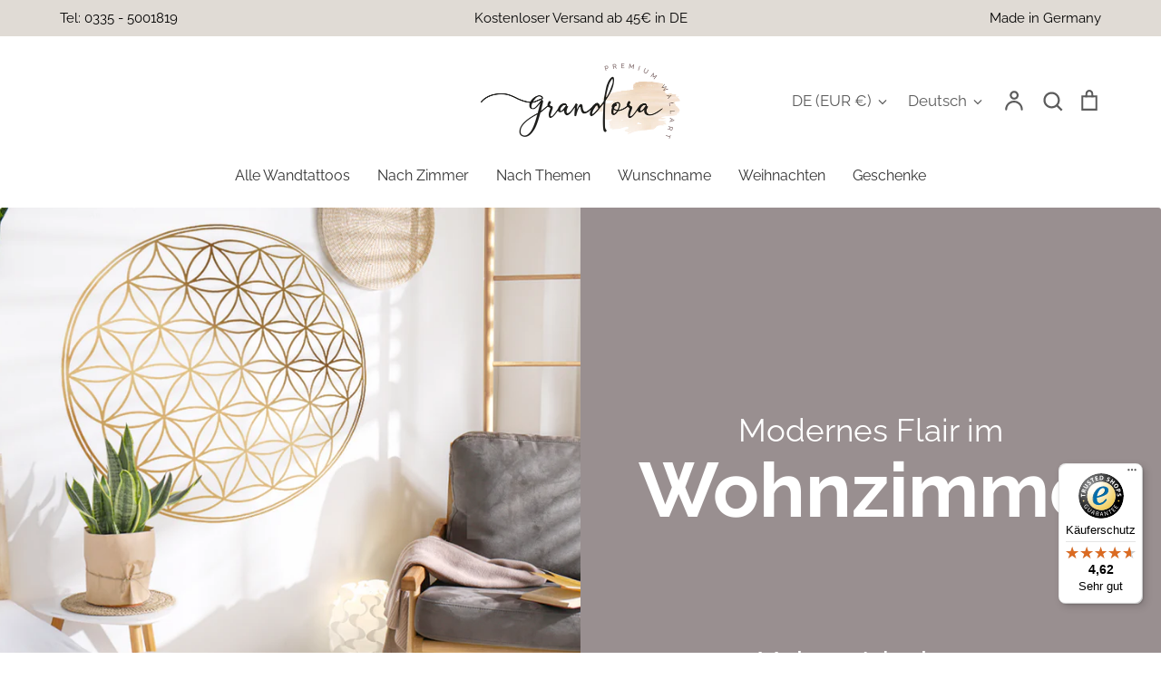

--- FILE ---
content_type: text/css
request_url: https://grandora.de/cdn/shop/t/32/assets/styles.css?v=177656843699622004711759344227
body_size: 37229
content:
/** Shopify CDN: Minification failed

Line 2532:2 Expected identifier but found "*"
Line 4809:2 Expected identifier but found "*"
Line 6237:3 Unexpected "{"
Line 8011:2 Expected identifier but found "*"
Line 8716:0 Unexpected "}"
Line 10701:4 Expected identifier but found "*"

**/
@charset "UTF-8";
























































/* Rating stars variables */
/*================ SETTINGS ================*/
/*================ Sizing Variables ================*/
/*============================================================================
  Grid Breakpoints and Class Names
    - Do not change the variable names
==============================================================================*/
/*============================================================================
  Generate breakpoint-specific column widths and push classes
    - Default column widths: $breakpoint-has-widths: ($small, $medium-up);
    - Default is no push classes
    - Will not work if `styles/global/grid.scss` is removed
==============================================================================*/
/*================ Z-Index ================*/
/*================ Color Variables ================*/
/* LOGO */

/* BASE */

/* HEADINGS */

/* NAV */

/* FONT STYLES */
/* FONT SIZES */
/*================ VENDOR ================*/
/*! PhotoSwipe main CSS by Dmitry Semenov | photoswipe.com | MIT license */
/*
  Styles for basic PhotoSwipe functionality (sliding area, open/close transitions)
*/
/* pswp = photoswipe */
.pswp {
  display: none;
  position: absolute;
  width: 100%;
  height: 100%;
  left: 0;
  top: 0;
  overflow: hidden;
  -ms-touch-action: none;
  touch-action: none;
  z-index: 1500;
  -webkit-text-size-adjust: 100%;
  /* create separate layer, to avoid paint on window.onscroll in webkit/blink */
  -webkit-backface-visibility: hidden;
  outline: none;
}

.pswp * {
  -webkit-box-sizing: border-box;
  box-sizing: border-box;
}

.pswp img {
  max-width: none;
}

/* style is added when JS option showHideOpacity is set to true */
.pswp--animate_opacity {
  /* 0.001, because opacity:0 doesn't trigger Paint action, which causes lag at start of transition */
  opacity: 0.001;
  will-change: opacity;
  /* for open/close transition */
  -webkit-transition: opacity 333ms cubic-bezier(0.4, 0, 0.22, 1);
  transition: opacity 333ms cubic-bezier(0.4, 0, 0.22, 1);
}

.pswp--open {
  display: block;
}

.pswp--zoom-allowed .pswp__img {
  /* autoprefixer: off */
  cursor: -webkit-zoom-in;
  cursor: -moz-zoom-in;
  cursor: zoom-in;
}

.pswp--zoomed-in .pswp__img {
  /* autoprefixer: off */
  cursor: -webkit-grab;
  cursor: -moz-grab;
  cursor: grab;
}

.pswp--dragging .pswp__img {
  /* autoprefixer: off */
  cursor: -webkit-grabbing;
  cursor: -moz-grabbing;
  cursor: grabbing;
}

/*
  Background is added as a separate element.
  As animating opacity is much faster than animating rgba() background-color.
*/
.pswp__bg {
  position: absolute;
  left: 0;
  top: 0;
  width: 100%;
  height: 100%;
  background: #000;
  opacity: 0;
  -webkit-transform: translateZ(0);
  transform: translateZ(0);
  -webkit-backface-visibility: hidden;
  will-change: opacity;
}

.pswp__scroll-wrap {
  position: absolute;
  left: 0;
  top: 0;
  width: 100%;
  height: 100%;
  overflow: hidden;
}

.pswp__container,
.pswp__zoom-wrap {
  -ms-touch-action: none;
  touch-action: none;
  position: absolute;
  left: 0;
  right: 0;
  top: 0;
  bottom: 0;
}

/* Prevent selection and tap highlights */
.pswp__container,
.pswp__img {
  -webkit-user-select: none;
  -moz-user-select: none;
  -ms-user-select: none;
  user-select: none;
  -webkit-tap-highlight-color: transparent;
  -webkit-touch-callout: none;
}

.pswp__zoom-wrap {
  position: absolute;
  width: 100%;
  -webkit-transform-origin: left top;
  -ms-transform-origin: left top;
  transform-origin: left top;
  /* for open/close transition */
  -webkit-transition: -webkit-transform 333ms cubic-bezier(0.4, 0, 0.22, 1);
  transition: transform 333ms cubic-bezier(0.4, 0, 0.22, 1);
}

.pswp__bg {
  will-change: opacity;
  /* for open/close transition */
  -webkit-transition: opacity 333ms cubic-bezier(0.4, 0, 0.22, 1);
  transition: opacity 333ms cubic-bezier(0.4, 0, 0.22, 1);
}

.pswp--animated-in .pswp__bg,
.pswp--animated-in .pswp__zoom-wrap {
  -webkit-transition: none;
  transition: none;
}

.pswp__container,
.pswp__zoom-wrap {
  -webkit-backface-visibility: hidden;
}

.pswp__item {
  position: absolute;
  left: 0;
  right: 0;
  top: 0;
  bottom: 0;
  overflow: hidden;
}

.pswp__img {
  position: absolute;
  width: auto;
  height: auto;
  top: 0;
  left: 0;
}

/*
  stretched thumbnail or div placeholder element (see below)
  style is added to avoid flickering in webkit/blink when layers overlap
*/
.pswp__img--placeholder {
  -webkit-backface-visibility: hidden;
}

/*
  div element that matches size of large image
  large image loads on top of it
*/
.pswp__img--placeholder--blank {
  background: #222;
}

.pswp--ie .pswp__img {
  width: 100% !important;
  height: auto !important;
  left: 0;
  top: 0;
}

/*
  Error message appears when image is not loaded
  (JS option errorMsg controls markup)
*/
.pswp__error-msg {
  position: absolute;
  left: 0;
  top: 50%;
  width: 100%;
  text-align: center;
  font-size: 14px;
  line-height: 16px;
  margin-top: -8px;
  color: #CCC;
}

.pswp__error-msg a {
  color: #CCC;
  text-decoration: underline;
}

/*! PhotoSwipe Default UI CSS by Dmitry Semenov | photoswipe.com | MIT license */
/*

  Contents:

  1. Buttons
  2. Share modal and links
  3. Index indicator ("1 of X" counter)
  4. Caption
  5. Loading indicator
  6. Additional styles (root element, top bar, idle state, hidden state, etc.)

*/
/*

  1. Buttons

 */
/* <button> css reset */
.pswp__button {
  width: 44px;
  height: 44px;
  position: relative;
  background: none;
  cursor: pointer;
  overflow: visible;
  -webkit-appearance: none;
  display: block;
  border: 0;
  padding: 0;
  margin: 0;
  float: right;
  opacity: 0.75;
  -webkit-transition: opacity 0.2s;
  transition: opacity 0.2s;
  -webkit-box-shadow: none;
  box-shadow: none;
}

.pswp__button:focus, .pswp__button:hover {
  opacity: 1;
}

.pswp__button:active {
  outline: none;
  opacity: 0.9;
}

.pswp__button::-moz-focus-inner {
  padding: 0;
  border: 0;
}

/* pswp__ui--over-close class it added when mouse is over element that should close gallery */
.pswp__ui--over-close .pswp__button--close {
  opacity: 1;
}

.pswp__button,
.pswp__button--arrow--left:before,
.pswp__button--arrow--right:before {
    background: url(//grandora.de/cdn/shop/t/32/assets/photoswipe-default-skin.png?v=115405504031309184941737710339) 0 0 no-repeat;
  background-size: 264px 88px;
  width: 44px;
  height: 44px;
}

@media (-webkit-min-device-pixel-ratio: 1.1), (-webkit-min-device-pixel-ratio: 1.09375), (min-resolution: 105dpi), (min-resolution: 1.1dppx) {
  /* Serve SVG sprite if browser supports SVG and resolution is more than 105dpi */
  .pswp--svg .pswp__button,
.pswp--svg .pswp__button--arrow--left:before,
.pswp--svg .pswp__button--arrow--right:before {
        background-image: url(//grandora.de/cdn/shop/t/32/assets/photoswipe-default-skin.svg?v=169240992046711858651737710339);
  }

  .pswp--svg .pswp__button--arrow--left,
.pswp--svg .pswp__button--arrow--right {
    background: none;
  }
}
.pswp__button--close {
  background-position: 0 -44px;
}

.pswp__button--share {
  background-position: -44px -44px;
}

.pswp__button--fs {
  display: none;
}

.pswp--supports-fs .pswp__button--fs {
  display: block;
}

.pswp--fs .pswp__button--fs {
  background-position: -44px 0;
}

.pswp__button--zoom {
  display: none;
  background-position: -88px 0;
}

.pswp--zoom-allowed .pswp__button--zoom {
  display: block;
}

.pswp--zoomed-in .pswp__button--zoom {
  background-position: -132px 0;
}

/* no arrows on touch screens */
.pswp--touch .pswp__button--arrow--left,
.pswp--touch .pswp__button--arrow--right {
  visibility: hidden;
}

/*
  Arrow buttons hit area
  (icon is added to :before pseudo-element)
*/
.pswp__button--arrow--left,
.pswp__button--arrow--right {
  background: none;
  top: 50%;
  margin-top: -50px;
  width: 70px;
  height: 100px;
  position: absolute;
}

.pswp__button--arrow--left {
  left: 0;
}

.pswp__button--arrow--right {
  right: 0;
}

.pswp__button--arrow--left:before,
.pswp__button--arrow--right:before {
  content: "";
  top: 35px;
  background-color: rgba(0, 0, 0, 0.3);
  height: 30px;
  width: 32px;
  position: absolute;
}

.pswp__button--arrow--left:before {
  left: 6px;
  background-position: -138px -44px;
}

.pswp__button--arrow--right:before {
  right: 6px;
  background-position: -94px -44px;
}

/*

  2. Share modal/popup and links

 */
.pswp__counter,
.pswp__share-modal {
  -webkit-user-select: none;
  -moz-user-select: none;
  -ms-user-select: none;
  user-select: none;
}

.pswp__share-modal {
  display: block;
  background: rgba(0, 0, 0, 0.5);
  width: 100%;
  height: 100%;
  top: 0;
  left: 0;
  padding: 10px;
  position: absolute;
  z-index: 1600;
  opacity: 0;
  -webkit-transition: opacity 0.25s ease-out;
  transition: opacity 0.25s ease-out;
  -webkit-backface-visibility: hidden;
  will-change: opacity;
}

.pswp__share-modal--hidden {
  display: none;
}

.pswp__share-tooltip {
  z-index: 1620;
  position: absolute;
  background: #FFF;
  top: 56px;
  border-radius: 2px;
  display: block;
  width: auto;
  right: 44px;
  -webkit-box-shadow: 0 2px 5px rgba(0, 0, 0, 0.25);
  box-shadow: 0 2px 5px rgba(0, 0, 0, 0.25);
  -webkit-transform: translateY(6px);
  -ms-transform: translateY(6px);
  transform: translateY(6px);
  -webkit-transition: -webkit-transform 0.25s;
  transition: transform 0.25s;
  -webkit-backface-visibility: hidden;
  will-change: transform;
}

.pswp__share-tooltip a {
  display: block;
  padding: 8px 12px;
  color: #000;
  text-decoration: none;
  font-size: 14px;
  line-height: 18px;
}

.pswp__share-tooltip a:hover {
  text-decoration: none;
  color: #000;
}

.pswp__share-tooltip a:first-child {
  /* round corners on the first/last list item */
  border-radius: 2px 2px 0 0;
}

.pswp__share-tooltip a:last-child {
  border-radius: 0 0 2px 2px;
}

.pswp__share-modal--fade-in {
  opacity: 1;
}

.pswp__share-modal--fade-in .pswp__share-tooltip {
  -webkit-transform: translateY(0);
  -ms-transform: translateY(0);
  transform: translateY(0);
}

/* increase size of share links on touch devices */
.pswp--touch .pswp__share-tooltip a {
  padding: 16px 12px;
}

a.pswp__share--facebook:before {
  content: "";
  display: block;
  width: 0;
  height: 0;
  position: absolute;
  top: -12px;
  right: 15px;
  border: 6px solid transparent;
  border-bottom-color: #FFF;
  -webkit-pointer-events: none;
  -moz-pointer-events: none;
  pointer-events: none;
}

a.pswp__share--facebook:hover {
  background: #3E5C9A;
  color: #FFF;
}

a.pswp__share--facebook:hover:before {
  border-bottom-color: #3E5C9A;
}

a.pswp__share--twitter:hover {
  background: #55ACEE;
  color: #FFF;
}

a.pswp__share--pinterest:hover {
  background: #CCC;
  color: #CE272D;
}

a.pswp__share--download:hover {
  background: #DDD;
}

/*

  3. Index indicator ("1 of X" counter)

 */
.pswp__counter {
  position: absolute;
  left: 0;
  top: 0;
  height: 44px;
  font-size: 13px;
  line-height: 44px;
  color: #FFF;
  opacity: 0.75;
  padding: 0 10px;
}

/*

  4. Caption

 */
.pswp__caption {
  position: absolute;
  left: 0;
  bottom: 0;
  width: 100%;
  min-height: 44px;
}

.pswp__caption small {
  font-size: 11px;
  color: #BBB;
}

.pswp__caption__center {
  text-align: left;
  max-width: 420px;
  margin: 0 auto;
  font-size: 13px;
  padding: 10px;
  line-height: 20px;
  color: #CCC;
}

.pswp__caption--empty {
  display: none;
}

/* Fake caption element, used to calculate height of next/prev image */
.pswp__caption--fake {
  visibility: hidden;
}

/*

  5. Loading indicator (preloader)

  You can play with it here - http://codepen.io/dimsemenov/pen/yyBWoR

 */
.pswp__preloader {
  width: 44px;
  height: 44px;
  position: absolute;
  top: 0;
  left: 50%;
  margin-left: -22px;
  opacity: 0;
  -webkit-transition: opacity 0.25s ease-out;
  transition: opacity 0.25s ease-out;
  will-change: opacity;
  direction: ltr;
}

.pswp__preloader__icn {
  width: 20px;
  height: 20px;
  margin: 12px;
}

.pswp__preloader--active {
  opacity: 1;
}

.pswp__preloader--active .pswp__preloader__icn {
  /* We use .gif in browsers that don't support CSS animation */
      background: url(//grandora.de/cdn/shop/t/32/assets/preloader.gif?v=77008736554601496081737710339) 0 0 no-repeat;
}

.pswp--css_animation .pswp__preloader--active {
  opacity: 1;
}

.pswp--css_animation .pswp__preloader--active .pswp__preloader__icn {
  -webkit-animation: clockwise 500ms linear infinite;
  animation: clockwise 500ms linear infinite;
}

.pswp--css_animation .pswp__preloader--active .pswp__preloader__donut {
  -webkit-animation: donut-rotate 1000ms cubic-bezier(0.4, 0, 0.22, 1) infinite;
  animation: donut-rotate 1000ms cubic-bezier(0.4, 0, 0.22, 1) infinite;
}

.pswp--css_animation .pswp__preloader__icn {
  background: none;
  opacity: 0.75;
  width: 14px;
  height: 14px;
  position: absolute;
  left: 15px;
  top: 15px;
  margin: 0;
}

.pswp--css_animation .pswp__preloader__cut {
  /*
      The idea of animating inner circle is based on Polymer ("material") loading indicator
       by Keanu Lee https://blog.keanulee.com/2014/10/20/the-tale-of-three-spinners.html
    */
  position: relative;
  width: 7px;
  height: 14px;
  overflow: hidden;
}

.pswp--css_animation .pswp__preloader__donut {
  -webkit-box-sizing: border-box;
  box-sizing: border-box;
  width: 14px;
  height: 14px;
  border: 2px solid #FFF;
  border-radius: 50%;
  border-left-color: transparent;
  border-bottom-color: transparent;
  position: absolute;
  top: 0;
  left: 0;
  background: none;
  margin: 0;
}

@media screen and (max-width: 1024px) {
  .pswp__preloader {
    position: relative;
    left: auto;
    top: auto;
    margin: 0;
    float: right;
  }
}
@-webkit-keyframes clockwise {
  0% {
    -webkit-transform: rotate(0deg);
    transform: rotate(0deg);
  }
  100% {
    -webkit-transform: rotate(360deg);
    transform: rotate(360deg);
  }
}
@keyframes clockwise {
  0% {
    -webkit-transform: rotate(0deg);
    transform: rotate(0deg);
  }
  100% {
    -webkit-transform: rotate(360deg);
    transform: rotate(360deg);
  }
}
@-webkit-keyframes donut-rotate {
  0% {
    -webkit-transform: rotate(0);
    transform: rotate(0);
  }
  50% {
    -webkit-transform: rotate(-140deg);
    transform: rotate(-140deg);
  }
  100% {
    -webkit-transform: rotate(0);
    transform: rotate(0);
  }
}
@keyframes donut-rotate {
  0% {
    -webkit-transform: rotate(0);
    transform: rotate(0);
  }
  50% {
    -webkit-transform: rotate(-140deg);
    transform: rotate(-140deg);
  }
  100% {
    -webkit-transform: rotate(0);
    transform: rotate(0);
  }
}
/*

  6. Additional styles

 */
/* root element of UI */
.pswp__ui {
  -webkit-font-smoothing: auto;
  visibility: visible;
  opacity: 1;
  z-index: 1550;
}

/* top black bar with buttons and "1 of X" indicator */
.pswp__top-bar {
  position: absolute;
  left: 0;
  top: 0;
  height: 44px;
  width: 100%;
}

.pswp__caption,
.pswp__top-bar,
.pswp--has_mouse .pswp__button--arrow--left,
.pswp--has_mouse .pswp__button--arrow--right {
  -webkit-backface-visibility: hidden;
  will-change: opacity;
  -webkit-transition: opacity 333ms cubic-bezier(0.4, 0, 0.22, 1);
  transition: opacity 333ms cubic-bezier(0.4, 0, 0.22, 1);
}

/* pswp--has_mouse class is added only when two subsequent mousemove events occur */
.pswp--has_mouse .pswp__button--arrow--left,
.pswp--has_mouse .pswp__button--arrow--right {
  visibility: visible;
}

.pswp__top-bar,
.pswp__caption {
  background-color: rgba(0, 0, 0, 0.5);
}

/* pswp__ui--fit class is added when main image "fits" between top bar and bottom bar (caption) */
.pswp__ui--fit .pswp__top-bar,
.pswp__ui--fit .pswp__caption {
  background-color: rgba(0, 0, 0, 0.3);
}

/* pswp__ui--idle class is added when mouse isn't moving for several seconds (JS option timeToIdle) */
.pswp__ui--idle .pswp__top-bar {
  opacity: 0;
}

.pswp__ui--idle .pswp__button--arrow--left,
.pswp__ui--idle .pswp__button--arrow--right {
  opacity: 0;
}

/*
  pswp__ui--hidden class is added when controls are hidden
  e.g. when user taps to toggle visibility of controls
*/
.pswp__ui--hidden .pswp__top-bar,
.pswp__ui--hidden .pswp__caption,
.pswp__ui--hidden .pswp__button--arrow--left,
.pswp__ui--hidden .pswp__button--arrow--right {
  /* Force paint & create composition layer for controls. */
  opacity: 0.001;
}

/* pswp__ui--one-slide class is added when there is just one item in gallery */
.pswp__ui--one-slide .pswp__button--arrow--left,
.pswp__ui--one-slide .pswp__button--arrow--right,
.pswp__ui--one-slide .pswp__counter {
  display: none;
}

.pswp__element--disabled {
  display: none !important;
}

.pswp--minimal--dark .pswp__top-bar {
  background: none;
}

/* Slider */
.slick-slider {
  position: relative;
  display: block;
  -moz-box-sizing: border-box;
  box-sizing: border-box;
  -webkit-touch-callout: none;
  -webkit-user-select: none;
  -khtml-user-select: none;
  -moz-user-select: none;
  -ms-user-select: none;
  user-select: none;
  -webkit-tap-highlight-color: transparent;
}

.slick-list {
  position: relative;
  display: block;
  overflow: hidden;
  margin: 0;
  padding: 0;
}

.slick-list:focus {
  outline: none;
}

.slick-list.dragging {
  cursor: pointer;
  cursor: hand;
}

.slick-slider .slick-track,
.slick-slider .slick-list {
  -webkit-transform: translate3d(0, 0, 0);
  -moz-transform: translate3d(0, 0, 0);
  -ms-transform: translate3d(0, 0, 0);
  -o-transform: translate3d(0, 0, 0);
  transform: translate3d(0, 0, 0);
}

.slick-track {
  position: relative;
  top: 0;
  left: 0;
  display: block;
  margin-left: auto;
  margin-right: auto;
}

.slick-track:before,
.slick-track:after {
  display: table;
  content: "";
}

.slick-track:after {
  clear: both;
}

.slick-loading .slick-track {
  visibility: hidden;
}

.slick-slide {
  display: none;
  float: left;
  min-height: 1px;
}

[dir=rtl] .slick-slide {
  float: right;
}

.slick-slide img {
  display: block;
}

.slick-slide.slick-loading img {
  display: none;
}

.slick-slide.dragging img {
  pointer-events: none;
}

.slick-initialized .slick-slide {
  display: block;
}

.slick-loading .slick-slide {
  visibility: hidden;
}

.slick-vertical .slick-slide {
  display: block;
  height: auto;
  border: 1px solid transparent;
}

.slick-arrow.slick-hidden {
  display: none;
}

/* Slider */
.slick-loading .slick-list {
      background: #fff url(//grandora.de/cdn/shop/t/32/assets/preloader.gif?v=77008736554601496081737710339) center center no-repeat;
}

/* Arrows */
.slick-prev,
.slick-next {
  min-width: 0;
  border-radius: 0;
  font-size: 0;
  line-height: 0;
  position: absolute;
  top: 50%;
  display: block;
  width: 44px;
  height: 44px;
  padding: 0;
  -webkit-transform: translate(0, -50%);
  -ms-transform: translate(0, -50%);
  transform: translate(0, -50%);
  cursor: pointer;
  color: transparent;
  border: none;
  outline: none;
  background: transparent;
}

.slick-prev:hover,
.slick-prev:focus,
.slick-next:hover,
.slick-next:focus {
  color: transparent;
  outline: none;
  background: transparent;
}

.slick-prev:hover:before,
.slick-prev:focus:before,
.slick-next:hover:before,
.slick-next:focus:before {
  opacity: 1;
}

.slick-prev.slick-disabled:before,
.slick-next.slick-disabled:before {
  opacity: 0.25;
}

.slick-prev {
  left: -25px;
}

[dir=rtl] .slick-prev {
  right: -25px;
  left: auto;
}

.slick-next {
  right: -25px;
}

[dir=rtl] .slick-next {
  right: auto;
  left: -25px;
}

/* Dots */
.slick-dots {
  position: absolute;
  bottom: 16px;
  width: 100%;
  padding: 0 20px;
  margin: 0;
  list-style: none;
  text-align: center;
}

.slick-dots li {
  display: inline-block;
  margin: 0 7px;
  padding: 0;
}

.slick-dots li button {
    font-size: 0;
    line-height: 0;
    display: block;
    width: 10px;
    height: 10px;
    padding: 0;
    min-width: 0;
    cursor: pointer;
    color: transparent;
    border: 2px solid #fff;
    background: transparent;
    border-radius: 10px;
    transition: all 150ms;
}

.slick-dots li button:hover:before,
.slick-dots li button:focus:before {
  opacity: 1;
}

.slick-dots li.slick-active button {
  background: #fff;
}

@media (max-width: 767px) {
  .slick-dots li {
    margin: 0 6px;
  }

  .slick-dots li button {
    width: 8px;
    height: 8px;
    border: 1px solid #fff;
  }
}
.slick-external-controls {
  position: relative;
  margin: 0 0 15px;
}
.slick-external-controls .slick-dots {
  position: static;
  padding: 0 44px;
}
.slick-external-controls .slick-dots li {
  vertical-align: middle;
}
.slick-external-controls .slick-dots li button {
  border-color: #5c5c5c;
  background: transparent;
  opacity: 0.5;
}
.slick-external-controls .slick-dots li.slick-active button {
  border-color: #5c5c5c;
  background: #5c5c5c;
  opacity: 1;
}
@media (max-width: 767px) {
  .slick-external-controls .slick-dots li button {
    width: 9px;
    height: 9px;
  }
}
.slick-external-controls .slick-next,
.slick-external-controls .slick-prev {
  top: -10px;
  transform: none;
}
.slick-external-controls .slick-next.slick-disabled,
.slick-external-controls .slick-prev.slick-disabled {
  opacity: 0.25;
}
.slick-external-controls .slick-prev {
  left: -15px;
}
.slick-external-controls .slick-next {
  right: -15px;
}

/*
    Colorbox Core Style:
    The following CSS is consistent between example themes and should not be altered.
*/
#colorbox, #cboxOverlay, #cboxWrapper {
  position: absolute;
  top: 0;
  left: 0;
  z-index: 9999;
  overflow: hidden;
  -webkit-transform: translate3d(0, 0, 0);
}

#cboxWrapper {
  max-width: none;
}

#cboxOverlay {
  position: fixed;
  width: 100%;
  height: 100%;
}

#cboxMiddleLeft, #cboxBottomLeft {
  clear: left;
}

#cboxContent {
  position: relative;
}

#cboxLoadedContent {
  overflow: auto;
  -webkit-overflow-scrolling: touch;
}

#cboxTitle {
  margin: 0;
}

#cboxLoadingOverlay, #cboxLoadingGraphic {
  position: absolute;
  top: 0;
  left: 0;
  width: 100%;
  height: 100%;
}

#cboxPrevious, #cboxNext, #cboxClose, #cboxSlideshow {
  cursor: pointer;
}

.cboxPhoto {
  float: left;
  margin: auto;
  border: 0;
  display: block;
  max-width: none;
  -ms-interpolation-mode: bicubic;
}

.cboxIframe {
  width: 100%;
  height: 100%;
  display: block;
  border: 0;
  padding: 0;
  margin: 0;
}

#colorbox, #cboxContent, #cboxLoadedContent {
  box-sizing: content-box;
  -moz-box-sizing: content-box;
  -webkit-box-sizing: content-box;
}

#colorbox {
  margin-top: 5px;
  border-radius: 3px;
  box-shadow: 0px 0px 4px 4px rgba(0, 0, 0, 0.15);
}

#colorbox, #cboxWrapper {
  overflow: visible !important;
}

#cboxOverlay {
  background: rgba(0, 0, 0, 0.4);
}

#cboxContent {
  background-color: #fff;
  border-radius: 3px;
}

@media only screen and (max-width: 767px) {
  #colorbox {
    border-radius: 0;
  }
}
#cboxClose {
  position: absolute;
  top: 0;
  right: 0;
  width: 48px;
  height: 48px;
  min-width: 0;
  margin: 0;
  padding: 0;
  border: none;
  box-shadow: none;
  background-color: transparent;
  background-image: url("data:image/svg+xml,%3Csvg xmlns='http://www.w3.org/2000/svg' stroke='%23989898' width='24' height='24' viewBox='0 0 24 24' fill='none' stroke-width='2' stroke-linecap='round' stroke-linejoin='round' class='feather feather-x'%3E%3Cline x1='18' y1='6' x2='6' y2='18'%3E%3C/line%3E%3Cline x1='6' y1='6' x2='18' y2='18'%3E%3C/line%3E%3C/svg%3E%0A");
  background-repeat: no-repeat;
  background-size: 24px 24px;
  background-position: center center;
  overflow: hidden;
  text-indent: -100px;
}

#cboxClose:hover {
  background-color: transparent;
  border: none;
}

.lightbox-content {
  width: 600px;
}

@media (max-width: 680px) {
  .lightbox-content {
    width: 90vw;
    padding-left: 20px;
    padding-right: 20px;
  }

  .lightbox-content .container {
    padding-left: 0;
    padding-right: 0;
  }
}
#colorbox.colorbox--enable-trans {
  transition: opacity 250ms;
}

#colorbox.colorbox--hide {
  opacity: 0 !important;
}

/**
 * Swiper 4.3.3
 * Most modern mobile touch slider and framework with hardware accelerated transitions
 * http://www.idangero.us/swiper/
 *
 * Copyright 2014-2018 Vladimir Kharlampidi
 *
 * Released under the MIT License
 *
 * Released on: June 5, 2018
 */
.swiper-container {
  margin: 0 auto;
  position: relative;
  overflow: hidden;
  list-style: none;
  padding: 0;
  /* Fix of Webkit flickering */
  z-index: 1;
}

.swiper-container-no-flexbox .swiper-slide {
  float: left;
}

.swiper-container-vertical > .swiper-wrapper {
  -webkit-box-orient: vertical;
  -webkit-box-direction: normal;
  -webkit-flex-direction: column;
  -ms-flex-direction: column;
  flex-direction: column;
}

.swiper-wrapper {
  position: relative;
  width: 100%;
  height: 100%;
  z-index: 1;
  display: -webkit-box;
  display: -webkit-flex;
  display: -ms-flexbox;
  display: flex;
  -webkit-transition-property: -webkit-transform;
  transition-property: -webkit-transform;
  -o-transition-property: transform;
  transition-property: transform;
  transition-property: transform, -webkit-transform;
  -webkit-box-sizing: content-box;
  box-sizing: content-box;
}

.swiper-container-android .swiper-slide,
.swiper-wrapper {
  -webkit-transform: translate3d(0px, 0, 0);
  transform: translate3d(0px, 0, 0);
}

.swiper-container-multirow > .swiper-wrapper {
  -webkit-flex-wrap: wrap;
  -ms-flex-wrap: wrap;
  flex-wrap: wrap;
}

.swiper-container-free-mode > .swiper-wrapper {
  -webkit-transition-timing-function: ease-out;
  -o-transition-timing-function: ease-out;
  transition-timing-function: ease-out;
  margin: 0 auto;
}

.swiper-slide {
  -webkit-flex-shrink: 0;
  -ms-flex-negative: 0;
  flex-shrink: 0;
  width: 100%;
  height: 100%;
  position: relative;
  -webkit-transition-property: -webkit-transform;
  transition-property: -webkit-transform;
  -o-transition-property: transform;
  transition-property: transform;
  transition-property: transform, -webkit-transform;
}

.swiper-invisible-blank-slide {
  visibility: hidden;
}

/* Auto Height */
.swiper-container-autoheight,
.swiper-container-autoheight .swiper-slide {
  height: auto;
}

.swiper-container-autoheight .swiper-wrapper {
  -webkit-box-align: start;
  -webkit-align-items: flex-start;
  -ms-flex-align: start;
  align-items: flex-start;
  -webkit-transition-property: height, -webkit-transform;
  transition-property: height, -webkit-transform;
  -o-transition-property: transform, height;
  transition-property: transform, height;
  transition-property: transform, height, -webkit-transform;
}

/* 3D Effects */
.swiper-container-3d {
  -webkit-perspective: 1200px;
  perspective: 1200px;
}

.swiper-container-3d .swiper-wrapper,
.swiper-container-3d .swiper-slide,
.swiper-container-3d .swiper-slide-shadow-left,
.swiper-container-3d .swiper-slide-shadow-right,
.swiper-container-3d .swiper-slide-shadow-top,
.swiper-container-3d .swiper-slide-shadow-bottom,
.swiper-container-3d .swiper-cube-shadow {
  -webkit-transform-style: preserve-3d;
  transform-style: preserve-3d;
}

.swiper-container-3d .swiper-slide-shadow-left,
.swiper-container-3d .swiper-slide-shadow-right,
.swiper-container-3d .swiper-slide-shadow-top,
.swiper-container-3d .swiper-slide-shadow-bottom {
  position: absolute;
  left: 0;
  top: 0;
  width: 100%;
  height: 100%;
  pointer-events: none;
  z-index: 10;
}

.swiper-container-3d .swiper-slide-shadow-left {
  background-image: -webkit-gradient(linear, right top, left top, from(rgba(0, 0, 0, 0.5)), to(rgba(0, 0, 0, 0)));
  background-image: -webkit-linear-gradient(right, rgba(0, 0, 0, 0.5), rgba(0, 0, 0, 0));
  background-image: -o-linear-gradient(right, rgba(0, 0, 0, 0.5), rgba(0, 0, 0, 0));
  background-image: linear-gradient(to left, rgba(0, 0, 0, 0.5), rgba(0, 0, 0, 0));
}

.swiper-container-3d .swiper-slide-shadow-right {
  background-image: -webkit-gradient(linear, left top, right top, from(rgba(0, 0, 0, 0.5)), to(rgba(0, 0, 0, 0)));
  background-image: -webkit-linear-gradient(left, rgba(0, 0, 0, 0.5), rgba(0, 0, 0, 0));
  background-image: -o-linear-gradient(left, rgba(0, 0, 0, 0.5), rgba(0, 0, 0, 0));
  background-image: linear-gradient(to right, rgba(0, 0, 0, 0.5), rgba(0, 0, 0, 0));
}

.swiper-container-3d .swiper-slide-shadow-top {
  background-image: -webkit-gradient(linear, left bottom, left top, from(rgba(0, 0, 0, 0.5)), to(rgba(0, 0, 0, 0)));
  background-image: -webkit-linear-gradient(bottom, rgba(0, 0, 0, 0.5), rgba(0, 0, 0, 0));
  background-image: -o-linear-gradient(bottom, rgba(0, 0, 0, 0.5), rgba(0, 0, 0, 0));
  background-image: linear-gradient(to top, rgba(0, 0, 0, 0.5), rgba(0, 0, 0, 0));
}

.swiper-container-3d .swiper-slide-shadow-bottom {
  background-image: -webkit-gradient(linear, left top, left bottom, from(rgba(0, 0, 0, 0.5)), to(rgba(0, 0, 0, 0)));
  background-image: -webkit-linear-gradient(top, rgba(0, 0, 0, 0.5), rgba(0, 0, 0, 0));
  background-image: -o-linear-gradient(top, rgba(0, 0, 0, 0.5), rgba(0, 0, 0, 0));
  background-image: linear-gradient(to bottom, rgba(0, 0, 0, 0.5), rgba(0, 0, 0, 0));
}

/* IE10 Windows Phone 8 Fixes */
.swiper-container-wp8-horizontal,
.swiper-container-wp8-horizontal > .swiper-wrapper {
  -ms-touch-action: pan-y;
  touch-action: pan-y;
}

.swiper-container-wp8-vertical,
.swiper-container-wp8-vertical > .swiper-wrapper {
  -ms-touch-action: pan-x;
  touch-action: pan-x;
}

.swiper-button-prev,
.swiper-button-next {
  position: absolute;
  top: 50%;
  width: 27px;
  height: 44px;
  margin-top: -22px;
  z-index: 10;
  cursor: pointer;
  background-size: 27px 44px;
  background-position: center;
  background-repeat: no-repeat;
}

.swiper-button-prev.swiper-button-disabled,
.swiper-button-next.swiper-button-disabled {
  opacity: 0.35;
  cursor: auto;
  pointer-events: none;
}

.swiper-button-prev,
.swiper-container-rtl .swiper-button-next {
  background-image: url("data:image/svg+xml;charset=utf-8,%3Csvg%20xmlns%3D'http%3A%2F%2Fwww.w3.org%2F2000%2Fsvg'%20viewBox%3D'0%200%2027%2044'%3E%3Cpath%20d%3D'M0%2C22L22%2C0l2.1%2C2.1L4.2%2C22l19.9%2C19.9L22%2C44L0%2C22L0%2C22L0%2C22z'%20fill%3D'%23007aff'%2F%3E%3C%2Fsvg%3E");
  left: 10px;
  right: auto;
}

.swiper-button-next,
.swiper-container-rtl .swiper-button-prev {
  background-image: url("data:image/svg+xml;charset=utf-8,%3Csvg%20xmlns%3D'http%3A%2F%2Fwww.w3.org%2F2000%2Fsvg'%20viewBox%3D'0%200%2027%2044'%3E%3Cpath%20d%3D'M27%2C22L27%2C22L5%2C44l-2.1-2.1L22.8%2C22L2.9%2C2.1L5%2C0L27%2C22L27%2C22z'%20fill%3D'%23007aff'%2F%3E%3C%2Fsvg%3E");
  right: 10px;
  left: auto;
}

.swiper-button-prev.swiper-button-white,
.swiper-container-rtl .swiper-button-next.swiper-button-white {
  background-image: url("data:image/svg+xml;charset=utf-8,%3Csvg%20xmlns%3D'http%3A%2F%2Fwww.w3.org%2F2000%2Fsvg'%20viewBox%3D'0%200%2027%2044'%3E%3Cpath%20d%3D'M0%2C22L22%2C0l2.1%2C2.1L4.2%2C22l19.9%2C19.9L22%2C44L0%2C22L0%2C22L0%2C22z'%20fill%3D'%23ffffff'%2F%3E%3C%2Fsvg%3E");
}

.swiper-button-next.swiper-button-white,
.swiper-container-rtl .swiper-button-prev.swiper-button-white {
  background-image: url("data:image/svg+xml;charset=utf-8,%3Csvg%20xmlns%3D'http%3A%2F%2Fwww.w3.org%2F2000%2Fsvg'%20viewBox%3D'0%200%2027%2044'%3E%3Cpath%20d%3D'M27%2C22L27%2C22L5%2C44l-2.1-2.1L22.8%2C22L2.9%2C2.1L5%2C0L27%2C22L27%2C22z'%20fill%3D'%23ffffff'%2F%3E%3C%2Fsvg%3E");
}

.swiper-button-prev.swiper-button-black,
.swiper-container-rtl .swiper-button-next.swiper-button-black {
  background-image: url("data:image/svg+xml;charset=utf-8,%3Csvg%20xmlns%3D'http%3A%2F%2Fwww.w3.org%2F2000%2Fsvg'%20viewBox%3D'0%200%2027%2044'%3E%3Cpath%20d%3D'M0%2C22L22%2C0l2.1%2C2.1L4.2%2C22l19.9%2C19.9L22%2C44L0%2C22L0%2C22L0%2C22z'%20fill%3D'%23000000'%2F%3E%3C%2Fsvg%3E");
}

.swiper-button-next.swiper-button-black,
.swiper-container-rtl .swiper-button-prev.swiper-button-black {
  background-image: url("data:image/svg+xml;charset=utf-8,%3Csvg%20xmlns%3D'http%3A%2F%2Fwww.w3.org%2F2000%2Fsvg'%20viewBox%3D'0%200%2027%2044'%3E%3Cpath%20d%3D'M27%2C22L27%2C22L5%2C44l-2.1-2.1L22.8%2C22L2.9%2C2.1L5%2C0L27%2C22L27%2C22z'%20fill%3D'%23000000'%2F%3E%3C%2Fsvg%3E");
}

.swiper-button-lock {
  display: none;
}

.swiper-pagination {
  position: absolute;
  text-align: center;
  -webkit-transition: 300ms opacity;
  -o-transition: 300ms opacity;
  transition: 300ms opacity;
  -webkit-transform: translate3d(0, 0, 0);
  transform: translate3d(0, 0, 0);
  z-index: 10;
}

.swiper-pagination.swiper-pagination-hidden {
  opacity: 0;
}

/* Common Styles */
.swiper-pagination-fraction,
.swiper-pagination-custom,
.swiper-container-horizontal > .swiper-pagination-bullets {
  bottom: 10px;
  left: 0;
  width: 100%;
}

/* Bullets */
.swiper-pagination-bullets-dynamic {
  overflow: hidden;
  font-size: 0;
}

.swiper-pagination-bullets-dynamic .swiper-pagination-bullet {
  -webkit-transform: scale(0.33);
  -ms-transform: scale(0.33);
  transform: scale(0.33);
  position: relative;
}

.swiper-pagination-bullets-dynamic .swiper-pagination-bullet-active {
  -webkit-transform: scale(1);
  -ms-transform: scale(1);
  transform: scale(1);
}

.swiper-pagination-bullets-dynamic .swiper-pagination-bullet-active-main {
  -webkit-transform: scale(1);
  -ms-transform: scale(1);
  transform: scale(1);
}

.swiper-pagination-bullets-dynamic .swiper-pagination-bullet-active-prev {
  -webkit-transform: scale(0.66);
  -ms-transform: scale(0.66);
  transform: scale(0.66);
}

.swiper-pagination-bullets-dynamic .swiper-pagination-bullet-active-prev-prev {
  -webkit-transform: scale(0.33);
  -ms-transform: scale(0.33);
  transform: scale(0.33);
}

.swiper-pagination-bullets-dynamic .swiper-pagination-bullet-active-next {
  -webkit-transform: scale(0.66);
  -ms-transform: scale(0.66);
  transform: scale(0.66);
}

.swiper-pagination-bullets-dynamic .swiper-pagination-bullet-active-next-next {
  -webkit-transform: scale(0.33);
  -ms-transform: scale(0.33);
  transform: scale(0.33);
}

.swiper-pagination-bullet {
  width: 8px;
  height: 8px;
  display: inline-block;
  border-radius: 100%;
  background: #000;
  opacity: 0.2;
}

button.swiper-pagination-bullet {
  border: none;
  margin: 0;
  padding: 0;
  -webkit-box-shadow: none;
  box-shadow: none;
  -webkit-appearance: none;
  -moz-appearance: none;
  appearance: none;
}

.swiper-pagination-clickable .swiper-pagination-bullet {
  cursor: pointer;
}

.swiper-pagination-bullet-active {
  opacity: 1;
  background: #007aff;
}

.swiper-container-vertical > .swiper-pagination-bullets {
  right: 10px;
  top: 50%;
  -webkit-transform: translate3d(0px, -50%, 0);
  transform: translate3d(0px, -50%, 0);
}

.swiper-container-vertical > .swiper-pagination-bullets .swiper-pagination-bullet {
  margin: 6px 0;
  display: block;
}

.swiper-container-vertical > .swiper-pagination-bullets.swiper-pagination-bullets-dynamic {
  top: 50%;
  -webkit-transform: translateY(-50%);
  -ms-transform: translateY(-50%);
  transform: translateY(-50%);
  width: 8px;
}

.swiper-container-vertical > .swiper-pagination-bullets.swiper-pagination-bullets-dynamic .swiper-pagination-bullet {
  display: inline-block;
  -webkit-transition: 200ms top, 200ms -webkit-transform;
  transition: 200ms top, 200ms -webkit-transform;
  -o-transition: 200ms transform, 200ms top;
  transition: 200ms transform, 200ms top;
  transition: 200ms transform, 200ms top, 200ms -webkit-transform;
}

.swiper-container-horizontal > .swiper-pagination-bullets .swiper-pagination-bullet {
  margin: 0 4px;
}

.swiper-container-horizontal > .swiper-pagination-bullets.swiper-pagination-bullets-dynamic {
  left: 50%;
  -webkit-transform: translateX(-50%);
  -ms-transform: translateX(-50%);
  transform: translateX(-50%);
  white-space: nowrap;
}

.swiper-container-horizontal > .swiper-pagination-bullets.swiper-pagination-bullets-dynamic .swiper-pagination-bullet {
  -webkit-transition: 200ms left, 200ms -webkit-transform;
  transition: 200ms left, 200ms -webkit-transform;
  -o-transition: 200ms transform, 200ms left;
  transition: 200ms transform, 200ms left;
  transition: 200ms transform, 200ms left, 200ms -webkit-transform;
}

.swiper-container-horizontal.swiper-container-rtl > .swiper-pagination-bullets-dynamic .swiper-pagination-bullet {
  -webkit-transition: 200ms right, 200ms -webkit-transform;
  transition: 200ms right, 200ms -webkit-transform;
  -o-transition: 200ms transform, 200ms right;
  transition: 200ms transform, 200ms right;
  transition: 200ms transform, 200ms right, 200ms -webkit-transform;
}

/* Progress */
.swiper-pagination-progressbar {
  background: rgba(0, 0, 0, 0.25);
  position: absolute;
}

.swiper-pagination-progressbar .swiper-pagination-progressbar-fill {
  background: #007aff;
  position: absolute;
  left: 0;
  top: 0;
  width: 100%;
  height: 100%;
  -webkit-transform: scale(0);
  -ms-transform: scale(0);
  transform: scale(0);
  -webkit-transform-origin: left top;
  -ms-transform-origin: left top;
  transform-origin: left top;
}

.swiper-container-rtl .swiper-pagination-progressbar .swiper-pagination-progressbar-fill {
  -webkit-transform-origin: right top;
  -ms-transform-origin: right top;
  transform-origin: right top;
}

.swiper-container-horizontal > .swiper-pagination-progressbar,
.swiper-container-vertical > .swiper-pagination-progressbar.swiper-pagination-progressbar-opposite {
  width: 100%;
  height: 4px;
  left: 0;
  top: 0;
}

.swiper-container-vertical > .swiper-pagination-progressbar,
.swiper-container-horizontal > .swiper-pagination-progressbar.swiper-pagination-progressbar-opposite {
  width: 4px;
  height: 100%;
  left: 0;
  top: 0;
}

.swiper-pagination-white .swiper-pagination-bullet-active {
  background: #ffffff;
}

.swiper-pagination-progressbar.swiper-pagination-white {
  background: rgba(255, 255, 255, 0.25);
}

.swiper-pagination-progressbar.swiper-pagination-white .swiper-pagination-progressbar-fill {
  background: #ffffff;
}

.swiper-pagination-black .swiper-pagination-bullet-active {
  background: #000000;
}

.swiper-pagination-progressbar.swiper-pagination-black {
  background: rgba(0, 0, 0, 0.25);
}

.swiper-pagination-progressbar.swiper-pagination-black .swiper-pagination-progressbar-fill {
  background: #000000;
}

.swiper-pagination-lock {
  display: none;
}

/* Scrollbar */
.swiper-scrollbar {
  border-radius: 10px;
  position: relative;
  -ms-touch-action: none;
  background: rgba(0, 0, 0, 0.1);
}

.swiper-container-horizontal > .swiper-scrollbar {
  position: absolute;
  left: 1%;
  bottom: 3px;
  z-index: 50;
  height: 5px;
  width: 98%;
}

.swiper-container-vertical > .swiper-scrollbar {
  position: absolute;
  right: 3px;
  top: 1%;
  z-index: 50;
  width: 5px;
  height: 98%;
}

.swiper-scrollbar-drag {
  height: 100%;
  width: 100%;
  position: relative;
  background: rgba(0, 0, 0, 0.5);
  border-radius: 10px;
  left: 0;
  top: 0;
}

.swiper-scrollbar-cursor-drag {
  cursor: move;
}

.swiper-scrollbar-lock {
  display: none;
}

.swiper-zoom-container {
  width: 100%;
  height: 100%;
  display: -webkit-box;
  display: -webkit-flex;
  display: -ms-flexbox;
  display: flex;
  -webkit-box-pack: center;
  -webkit-justify-content: center;
  -ms-flex-pack: center;
  justify-content: center;
  -webkit-box-align: center;
  -webkit-align-items: center;
  -ms-flex-align: center;
  align-items: center;
  text-align: center;
}

.swiper-zoom-container > img,
.swiper-zoom-container > svg,
.swiper-zoom-container > canvas {
  max-width: 100%;
  max-height: 100%;
  -o-object-fit: contain;
  object-fit: contain;
}

.swiper-slide-zoomed {
  cursor: move;
}

/* Preloader */
.swiper-lazy-preloader {
  width: 42px;
  height: 42px;
  position: absolute;
  left: 50%;
  top: 50%;
  margin-left: -21px;
  margin-top: -21px;
  z-index: 10;
  -webkit-transform-origin: 50%;
  -ms-transform-origin: 50%;
  transform-origin: 50%;
  -webkit-animation: swiper-preloader-spin 1s steps(12, end) infinite;
  animation: swiper-preloader-spin 1s steps(12, end) infinite;
}

.swiper-lazy-preloader:after {
  display: block;
  content: "";
  width: 100%;
  height: 100%;
  background-image: url("data:image/svg+xml;charset=utf-8,%3Csvg%20viewBox%3D'0%200%20120%20120'%20xmlns%3D'http%3A%2F%2Fwww.w3.org%2F2000%2Fsvg'%20xmlns%3Axlink%3D'http%3A%2F%2Fwww.w3.org%2F1999%2Fxlink'%3E%3Cdefs%3E%3Cline%20id%3D'l'%20x1%3D'60'%20x2%3D'60'%20y1%3D'7'%20y2%3D'27'%20stroke%3D'%236c6c6c'%20stroke-width%3D'11'%20stroke-linecap%3D'round'%2F%3E%3C%2Fdefs%3E%3Cg%3E%3Cuse%20xlink%3Ahref%3D'%23l'%20opacity%3D'.27'%2F%3E%3Cuse%20xlink%3Ahref%3D'%23l'%20opacity%3D'.27'%20transform%3D'rotate(30%2060%2C60)'%2F%3E%3Cuse%20xlink%3Ahref%3D'%23l'%20opacity%3D'.27'%20transform%3D'rotate(60%2060%2C60)'%2F%3E%3Cuse%20xlink%3Ahref%3D'%23l'%20opacity%3D'.27'%20transform%3D'rotate(90%2060%2C60)'%2F%3E%3Cuse%20xlink%3Ahref%3D'%23l'%20opacity%3D'.27'%20transform%3D'rotate(120%2060%2C60)'%2F%3E%3Cuse%20xlink%3Ahref%3D'%23l'%20opacity%3D'.27'%20transform%3D'rotate(150%2060%2C60)'%2F%3E%3Cuse%20xlink%3Ahref%3D'%23l'%20opacity%3D'.37'%20transform%3D'rotate(180%2060%2C60)'%2F%3E%3Cuse%20xlink%3Ahref%3D'%23l'%20opacity%3D'.46'%20transform%3D'rotate(210%2060%2C60)'%2F%3E%3Cuse%20xlink%3Ahref%3D'%23l'%20opacity%3D'.56'%20transform%3D'rotate(240%2060%2C60)'%2F%3E%3Cuse%20xlink%3Ahref%3D'%23l'%20opacity%3D'.66'%20transform%3D'rotate(270%2060%2C60)'%2F%3E%3Cuse%20xlink%3Ahref%3D'%23l'%20opacity%3D'.75'%20transform%3D'rotate(300%2060%2C60)'%2F%3E%3Cuse%20xlink%3Ahref%3D'%23l'%20opacity%3D'.85'%20transform%3D'rotate(330%2060%2C60)'%2F%3E%3C%2Fg%3E%3C%2Fsvg%3E");
  background-position: 50%;
  background-size: 100%;
  background-repeat: no-repeat;
}

.swiper-lazy-preloader-white:after {
  background-image: url("data:image/svg+xml;charset=utf-8,%3Csvg%20viewBox%3D'0%200%20120%20120'%20xmlns%3D'http%3A%2F%2Fwww.w3.org%2F2000%2Fsvg'%20xmlns%3Axlink%3D'http%3A%2F%2Fwww.w3.org%2F1999%2Fxlink'%3E%3Cdefs%3E%3Cline%20id%3D'l'%20x1%3D'60'%20x2%3D'60'%20y1%3D'7'%20y2%3D'27'%20stroke%3D'%23fff'%20stroke-width%3D'11'%20stroke-linecap%3D'round'%2F%3E%3C%2Fdefs%3E%3Cg%3E%3Cuse%20xlink%3Ahref%3D'%23l'%20opacity%3D'.27'%2F%3E%3Cuse%20xlink%3Ahref%3D'%23l'%20opacity%3D'.27'%20transform%3D'rotate(30%2060%2C60)'%2F%3E%3Cuse%20xlink%3Ahref%3D'%23l'%20opacity%3D'.27'%20transform%3D'rotate(60%2060%2C60)'%2F%3E%3Cuse%20xlink%3Ahref%3D'%23l'%20opacity%3D'.27'%20transform%3D'rotate(90%2060%2C60)'%2F%3E%3Cuse%20xlink%3Ahref%3D'%23l'%20opacity%3D'.27'%20transform%3D'rotate(120%2060%2C60)'%2F%3E%3Cuse%20xlink%3Ahref%3D'%23l'%20opacity%3D'.27'%20transform%3D'rotate(150%2060%2C60)'%2F%3E%3Cuse%20xlink%3Ahref%3D'%23l'%20opacity%3D'.37'%20transform%3D'rotate(180%2060%2C60)'%2F%3E%3Cuse%20xlink%3Ahref%3D'%23l'%20opacity%3D'.46'%20transform%3D'rotate(210%2060%2C60)'%2F%3E%3Cuse%20xlink%3Ahref%3D'%23l'%20opacity%3D'.56'%20transform%3D'rotate(240%2060%2C60)'%2F%3E%3Cuse%20xlink%3Ahref%3D'%23l'%20opacity%3D'.66'%20transform%3D'rotate(270%2060%2C60)'%2F%3E%3Cuse%20xlink%3Ahref%3D'%23l'%20opacity%3D'.75'%20transform%3D'rotate(300%2060%2C60)'%2F%3E%3Cuse%20xlink%3Ahref%3D'%23l'%20opacity%3D'.85'%20transform%3D'rotate(330%2060%2C60)'%2F%3E%3C%2Fg%3E%3C%2Fsvg%3E");
}

@-webkit-keyframes swiper-preloader-spin {
  100% {
    -webkit-transform: rotate(360deg);
    transform: rotate(360deg);
  }
}
@keyframes swiper-preloader-spin {
  100% {
    -webkit-transform: rotate(360deg);
    transform: rotate(360deg);
  }
}
/* a11y */
.swiper-container .swiper-notification {
  position: absolute;
  left: 0;
  top: 0;
  pointer-events: none;
  opacity: 0;
  z-index: -1000;
}

.swiper-container-fade.swiper-container-free-mode .swiper-slide {
  -webkit-transition-timing-function: ease-out;
  -o-transition-timing-function: ease-out;
  transition-timing-function: ease-out;
}

.swiper-container-fade .swiper-slide {
  pointer-events: none;
  -webkit-transition-property: opacity;
  -o-transition-property: opacity;
  transition-property: opacity;
}

.swiper-container-fade .swiper-slide .swiper-slide {
  pointer-events: none;
}

.swiper-container-fade .swiper-slide-active,
.swiper-container-fade .swiper-slide-active .swiper-slide-active {
  pointer-events: auto;
}

.swiper-container-cube {
  overflow: visible;
}

.swiper-container-cube .swiper-slide {
  pointer-events: none;
  -webkit-backface-visibility: hidden;
  backface-visibility: hidden;
  z-index: 1;
  visibility: hidden;
  -webkit-transform-origin: 0 0;
  -ms-transform-origin: 0 0;
  transform-origin: 0 0;
  width: 100%;
  height: 100%;
}

.swiper-container-cube .swiper-slide .swiper-slide {
  pointer-events: none;
}

.swiper-container-cube.swiper-container-rtl .swiper-slide {
  -webkit-transform-origin: 100% 0;
  -ms-transform-origin: 100% 0;
  transform-origin: 100% 0;
}

.swiper-container-cube .swiper-slide-active,
.swiper-container-cube .swiper-slide-active .swiper-slide-active {
  pointer-events: auto;
}

.swiper-container-cube .swiper-slide-active,
.swiper-container-cube .swiper-slide-next,
.swiper-container-cube .swiper-slide-prev,
.swiper-container-cube .swiper-slide-next + .swiper-slide {
  pointer-events: auto;
  visibility: visible;
}

.swiper-container-cube .swiper-slide-shadow-top,
.swiper-container-cube .swiper-slide-shadow-bottom,
.swiper-container-cube .swiper-slide-shadow-left,
.swiper-container-cube .swiper-slide-shadow-right {
  z-index: 0;
  -webkit-backface-visibility: hidden;
  backface-visibility: hidden;
}

.swiper-container-cube .swiper-cube-shadow {
  position: absolute;
  left: 0;
  bottom: 0px;
  width: 100%;
  height: 100%;
  background: #000;
  opacity: 0.6;
  -webkit-filter: blur(50px);
  filter: blur(50px);
  z-index: 0;
}

.swiper-container-flip {
  overflow: visible;
}

.swiper-container-flip .swiper-slide {
  pointer-events: none;
  -webkit-backface-visibility: hidden;
  backface-visibility: hidden;
  z-index: 1;
}

.swiper-container-flip .swiper-slide .swiper-slide {
  pointer-events: none;
}

.swiper-container-flip .swiper-slide-active,
.swiper-container-flip .swiper-slide-active .swiper-slide-active {
  pointer-events: auto;
}

.swiper-container-flip .swiper-slide-shadow-top,
.swiper-container-flip .swiper-slide-shadow-bottom,
.swiper-container-flip .swiper-slide-shadow-left,
.swiper-container-flip .swiper-slide-shadow-right {
  z-index: 0;
  -webkit-backface-visibility: hidden;
  backface-visibility: hidden;
}

.swiper-container-coverflow .swiper-wrapper {
  /* Windows 8 IE 10 fix */
  -ms-perspective: 1200px;
}

/*================ UTILS ================*/
/*================ Mixins ================*/
/*============================================================================
  Prefix mixin for generating vendor prefixes.
  Based on https://github.com/thoughtbot/bourbon/blob/v4-stable/app/assets/stylesheets/addons/_prefixer.scss

  Usage:
    // Input:
    .element {
      @include prefix(transform, scale(1), ms webkit spec);
    }

    // Output:
    .element {
      -ms-transform: scale(1);
      -webkit-transform: scale(1);
      transform: scale(1);
    }
==============================================================================*/
/*================ Media Query Mixin ================*/
/*================ Responsive Show/Hide Helper ================*/
/*================ Responsive Text Alignment Helper ================*/
/*================ GENERIC ================*/
/*! normalize.css v7.0.0 | MIT License | github.com/necolas/normalize.css */
/* Document
   ========================================================================== */
/**
 * 1. Correct the line height in all browsers.
 * 2. Prevent adjustments of font size after orientation changes in
 *    IE on Windows Phone and in iOS.
 */
html {
  line-height: 1.15;
  /* 1 */
  -ms-text-size-adjust: 100%;
  /* 2 */
  -webkit-text-size-adjust: 100%;
  /* 2 */
}

/* Sections
   ========================================================================== */
/**
 * Remove the margin in all browsers (opinionated).
 */
body {
  margin: 0;
}

/**
 * Add the correct display in IE 9-.
 */
article,
aside,
footer,
header,
nav,
section {
  display: block;
}

/**
 * Correct the font size and margin on `h1` elements within `section` and
 * `article` contexts in Chrome, Firefox, and Safari.
 */
h1 {
  font-size: 2em;
  margin: 0.67em 0;
}

/* Grouping content
   ========================================================================== */
/**
 * Add the correct display in IE 9-.
 * 1. Add the correct display in IE.
 */
figcaption,
figure,
main {
  /* 1 */
  display: block;
}

/**
 * Add the correct margin in IE 8.
 */
figure {
  margin: 1em 40px;
}

/**
 * 1. Add the correct box sizing in Firefox.
 * 2. Show the overflow in Edge and IE.
 */
hr {
  box-sizing: content-box;
  /* 1 */
  height: 0;
  /* 1 */
  overflow: visible;
  /* 2 */
}

/**
 * 1. Correct the inheritance and scaling of font size in all browsers.
 * 2. Correct the odd `em` font sizing in all browsers.
 */
pre {
  font-family: monospace;
  /* 1 */
  font-size: 1em;
  /* 2 */
}

/* Text-level semantics
   ========================================================================== */
/**
 * 1. Remove the gray background on active links in IE 10.
 * 2. Remove gaps in links underline in iOS 8+ and Safari 8+.
 */
a {
  background-color: transparent;
  /* 1 */
  -webkit-text-decoration-skip: objects;
  /* 2 */
}

/**
 * 1. Remove the bottom border in Chrome 57- and Firefox 39-.
 * 2. Add the correct text decoration in Chrome, Edge, IE, Opera, and Safari.
 */
abbr[title] {
  border-bottom: none;
  /* 1 */
  text-decoration: underline;
  /* 2 */
  text-decoration: underline dotted;
  /* 2 */
}

/**
 * Prevent the duplicate application of `bolder` by the next rule in Safari 6.
 */
b,
strong {
  font-weight: inherit;
}

/**
 * Add the correct font weight in Chrome, Edge, and Safari.
 */
b,
strong {
  font-weight: bolder;
}

/**
 * 1. Correct the inheritance and scaling of font size in all browsers.
 * 2. Correct the odd `em` font sizing in all browsers.
 */
code,
kbd,
samp {
  font-family: monospace;
  /* 1 */
  font-size: 1em;
  /* 2 */
}

/**
 * Add the correct font style in Android 4.3-.
 */
dfn {
  font-style: italic;
}

/**
 * Add the correct background and color in IE 9-.
 */
mark {
  background-color: #ff0;
  color: #000;
}

/**
 * Add the correct font size in all browsers.
 */
small {
  font-size: 80%;
}

/**
 * Prevent `sub` and `sup` elements from affecting the line height in
 * all browsers.
 */
sub,
sup {
  font-size: 75%;
  line-height: 0;
  position: relative;
  vertical-align: baseline;
}

sub {
  bottom: -0.25em;
}

sup {
  top: -0.5em;
}

/* Embedded content
   ========================================================================== */
/**
 * Add the correct display in IE 9-.
 */
audio,
video {
  display: inline-block;
}

/**
 * Add the correct display in iOS 4-7.
 */
audio:not([controls]) {
  display: none;
  height: 0;
}

/**
 * Remove the border on images inside links in IE 10-.
 */
img {
  border-style: none;
}

/**
 * Hide the overflow in IE.
 */
svg:not(:root) {
  overflow: hidden;
}

/* Forms
   ========================================================================== */
/**
 * 1. Change the font styles in all browsers (opinionated).
 * 2. Remove the margin in Firefox and Safari.
 */
button,
input,
optgroup,
select,
textarea {
  font-family: sans-serif;
  /* 1 */
  font-size: 100%;
  /* 1 */
  line-height: 1.4;
  /* 1 */
  /* minimum required to display ascenders in Futura */
  margin: 0;
  /* 2 */
}

/**
 * Show the overflow in IE.
 * 1. Show the overflow in Edge.
 */
button,
input {
  /* 1 */
  overflow: visible;
}

/**
 * Remove the inheritance of text transform in Edge, Firefox, and IE.
 * 1. Remove the inheritance of text transform in Firefox.
 */
button,
select {
  /* 1 */
  text-transform: none;
}

/**
 * 1. Prevent a WebKit bug where (2) destroys native `audio` and `video`
 *    controls in Android 4.
 * 2. Correct the inability to style clickable types in iOS and Safari.
 */
button,
html [type=button],
[type=reset],
[type=submit] {
  -webkit-appearance: button;
  /* 2 */
}

/**
 * Remove the inner border and padding in Firefox.
 */
button::-moz-focus-inner,
[type=button]::-moz-focus-inner,
[type=reset]::-moz-focus-inner,
[type=submit]::-moz-focus-inner {
  border-style: none;
  padding: 0;
}

/**
 * Restore the focus styles unset by the previous rule.
 */
button:-moz-focusring,
[type=button]:-moz-focusring,
[type=reset]:-moz-focusring,
[type=submit]:-moz-focusring {
  outline: 1px dotted ButtonText;
}

/**
 * Correct the padding in Firefox.
 */
fieldset {
  padding: 0.35em 0.75em 0.625em;
}

/**
 * 1. Correct the text wrapping in Edge and IE.
 * 2. Correct the color inheritance from `fieldset` elements in IE.
 * 3. Remove the padding so developers are not caught out when they zero out
 *    `fieldset` elements in all browsers.
 */
legend {
  box-sizing: border-box;
  /* 1 */
  color: inherit;
  /* 2 */
  display: table;
  /* 1 */
  max-width: 100%;
  /* 1 */
  padding: 0;
  /* 3 */
  white-space: normal;
  /* 1 */
}

/**
 * 1. Add the correct display in IE 9-.
 * 2. Add the correct vertical alignment in Chrome, Firefox, and Opera.
 */
progress {
  display: inline-block;
  /* 1 */
  vertical-align: baseline;
  /* 2 */
}

/**
 * Remove the default vertical scrollbar in IE.
 */
textarea {
  overflow: auto;
}

/**
 * 1. Add the correct box sizing in IE 10-.
 * 2. Remove the padding in IE 10-.
 */
[type=checkbox],
[type=radio] {
  box-sizing: border-box;
  /* 1 */
  padding: 0;
  /* 2 */
}

/**
 * Correct the cursor style of increment and decrement buttons in Chrome.
 */
[type=number]::-webkit-inner-spin-button,
[type=number]::-webkit-outer-spin-button {
  height: auto;
}

/**
 * 1. Correct the odd appearance in Chrome and Safari.
 * 2. Correct the outline style in Safari.
 */
[type=search] {
  -webkit-appearance: textfield;
  /* 1 */
  outline-offset: -2px;
  /* 2 */
}

/**
 * Remove the inner padding and cancel buttons in Chrome and Safari on macOS.
 */
[type=search]::-webkit-search-cancel-button,
[type=search]::-webkit-search-decoration {
  -webkit-appearance: none;
}

/**
 * 1. Correct the inability to style clickable types in iOS and Safari.
 * 2. Change font properties to `inherit` in Safari.
 */
::-webkit-file-upload-button {
  -webkit-appearance: button;
  /* 1 */
  font: inherit;
  /* 2 */
}

/* Interactive
   ========================================================================== */
/*
 * Add the correct display in IE 9-.
 * 1. Add the correct display in Edge, IE, and Firefox.
 */
details,
menu {
  display: block;
}

/*
 * Add the correct display in all browsers.
 */
summary {
  display: list-item;
}

/* Scripting
   ========================================================================== */
/**
 * Add the correct display in IE 9-.
 */
canvas {
  display: inline-block;
}

/**
 * Add the correct display in IE.
 */
template {
  display: none;
}

/* Hidden
   ========================================================================== */
/**
 * Add the correct display in IE 10-.
 */
[hidden] {
  display: none;
}

/*================ Slate specific reset ================*/
*,
*::before,
*::after {
  box-sizing: border-box;
}

body,
input,
textarea,
button,
select {
  -webkit-font-smoothing: antialiased;
  -webkit-text-size-adjust: 100%;
}

img {
  max-width: 100%;
}

ul,
ol,
li {
  margin: 0;
  padding: 0;
}

/*================ Form element helpers ================*/
form {
  margin: 0;
}

@media only screen and (max-width: 1023px) {
  input,
textarea,
select {
    font-size: 16px;
  }
}
button,
input[type=submit],
label[for] {
  cursor: pointer;
}

option {
  color: #5c5c5c;
  background-color: #ffffff;
}

[tabindex="-1"]:focus {
  outline: none;
}

/*============================================================================
  Fast Tap
  enables no-delay taps (FastClick-esque) on supporting browsers
==============================================================================*/
a,
button,
[role=button],
input,
label,
select,
textarea {
  touch-action: manipulation;
}

/*================ Helper Classes ================*/
.clearfix {
  *zoom: 1;
}
.clearfix::after {
  content: "";
  display: table;
  clear: both;
}

.visually-hidden {
  position: absolute !important;
  overflow: hidden;
  clip: rect(0 0 0 0);
  height: 1px;
  width: 1px;
  margin: -1px;
  padding: 0;
  border: 0;
}

.js-focus-hidden:focus {
  outline: none;
}

.label-hidden {
  position: absolute !important;
  overflow: hidden;
  clip: rect(0 0 0 0);
  height: 1px;
  width: 1px;
  margin: -1px;
  padding: 0;
  border: 0;
}
.no-placeholder .label-hidden {
  position: inherit !important;
  overflow: auto;
  clip: auto;
  width: auto;
  height: auto;
  margin: 0;
}

.visually-shown {
  position: inherit !important;
  overflow: auto;
  clip: auto;
  width: auto;
  height: auto;
  margin: 0;
}

.hidden {
  display: none;
}

.no-js:not(html) {
  display: none;
}
.no-js .no-js:not(html) {
  display: block;
}

.no-js .js {
  display: none;
}

.supports-no-cookies:not(html) {
  display: none;
}
html.supports-no-cookies .supports-no-cookies:not(html) {
  display: block;
}

html.supports-no-cookies .supports-cookies {
  display: none;
}

/*============================================================================
  Skip to content button
    - Overrides .visually-hidden when focused
==============================================================================*/
.skip-link:focus {
  position: absolute !important;
  overflow: auto;
  clip: auto;
  width: auto;
  height: auto;
  margin: 0;
  color: #5c5c5c;
  background-color: #ffffff;
  padding: 10px;
  z-index: 10000;
  transition: none;
}

.link-reset, .product-block__link {
  text-decoration: none;
  color: inherit;
}

/*============================================================================
  Grid
    - Based on CSS Wizardry grid
==============================================================================*/
.grid {
  zoom: 1;
  list-style: none;
  margin: 0;
  padding: 0;
  margin-left: -15px;
}
.grid::after {
  content: "";
  display: table;
  clear: both;
}

.grid-flex {
  display: flex;
  flex-wrap: wrap;
}

.grid-flex--wide-margins {
  margin-left: -20px;
  margin-bottom: -20px;
}

.grid-flex__item {
  padding-left: 15px;
  padding-bottom: 15px;
  width: 100%;
  flex-grow: 1;
}

.grid-flex__item--wide-gutter {
  padding-left: 20px;
  padding-bottom: 20px;
  width: 100%;
  flex-grow: 1;
}

.grid__item {
  float: left;
  padding-left: 20px;
  width: 100%;
}
.grid__item[class*="--push"] {
  position: relative;
}
.rte strong{
font-size: 17px;
}
/*============================================================================
  Reversed grids allow you to structure your source in the opposite
  order to how your rendered layout will appear.
==============================================================================*/
.grid--rev {
  direction: rtl;
  text-align: left;
}
.grid--rev > .grid__item {
  direction: ltr;
  text-align: left;
  float: right;
}

/*============================================================================
  Grid Columns
    - Create width classes, prepended by the breakpoint name.
==============================================================================*/
/*================ Grid push classes ================*/
/*================ Clearfix helper on uniform grids ================*/
/*================ Build Base Grid Classes ================*/
/** Whole */
.one-whole {
  width: 100%;
}

/* Halves */


/* Thirds */
.one-third {
  width: 33.3333333333%;
}

.two-thirds {
  width: 66.6666666667%;
}

/* Quarters */
.one-quarter {
  width: 25%;
}

.two-quarters {
  width: 50%;
}

.three-quarters {
  width: 75%;
}

/* Fifths */
.one-fifth {
  width: 20%;
}

.two-fifths {
  width: 40%;
}

.three-fifths {
  width: 60%;
}

.four-fifths {
  width: 80%;
}

/* Sixths */
.one-sixth {
  width: 16.6666666667%;
}

.two-sixths {
  width: 33.3333333333%;
}

.three-sixths {
  width: 50%;
}

.four-sixths {
  width: 66.6666666667%;
}

.five-sixths {
  width: 83.3333333333%;
}

/* Eighths */
.one-eighth {
  width: 12.5%;
}

.two-eighths {
  width: 25%;
}

.three-eighths {
  width: 37.5%;
}

.four-eighths {
  width: 50%;
}

.five-eighths {
  width: 62.5%;
}

.six-eighths {
  width: 75%;
}

.seven-eighths {
  width: 87.5%;
}

/* Tenths */
.one-tenth {
  width: 10%;
}

.two-tenths {
  width: 20%;
}

.three-tenths {
  width: 30%;
}

.four-tenths {
  width: 40%;
}

.five-tenths {
  width: 50%;
}

.six-tenths {
  width: 60%;
}

.seven-tenths {
  width: 70%;
}

.eight-tenths {
  width: 80%;
}

.nine-tenths {
  width: 90%;
}

/* Twelfths */
.one-twelfth {
  width: 8.3333333333%;
}

.two-twelfths {
  width: 16.6666666667%;
}

.three-twelfths {
  width: 25%;
}

.four-twelfths {
  width: 33.3333333333%;
}

.five-twelfths {
  width: 40%;
  padding-left:30px;
}

.six-twelfths {
  width: 50%;
}

.seven-twelfths {
  width: 58.3333333333%;
}

.eight-twelfths {
  width: 66.6666666667%;
}

.nine-twelfths {
  width: 75%;
}

.ten-twelfths {
  width: 83.3333333333%;
}

.eleven-twelfths {
  width: 91.6666666667%;
}

/* Hide/show - when used for spacing */
.hide {
  display: none;
}

.show {
  display: block;
}

.grid--uniform .one-half:nth-child(2n+1),
.grid--uniform .one-third:nth-child(3n+1),
.grid--uniform .one-quarter:nth-child(4n+1),
.grid--uniform .one-fifth:nth-child(5n+1),
.grid--uniform .one-sixth:nth-child(6n+1),
.grid--uniform .two-sixths:nth-child(3n+1),
.grid--uniform .three-sixths:nth-child(2n+1),
.grid--uniform .one-eighth:nth-child(8n+1),
.grid--uniform .two-eighths:nth-child(4n+1),
.grid--uniform .four-eighths:nth-child(2n+1),
.grid--uniform .five-tenths:nth-child(2n+1),
.grid--uniform .one-twelfth:nth-child(12n+1),
.grid--uniform .two-twelfths:nth-child(6n+1),
.grid--uniform .three-twelfths:nth-child(4n+1),
.grid--uniform .four-twelfths:nth-child(3n+1),
.grid--uniform .six-twelfths:nth-child(2n+1) {
  clear: both;
}

.show {
  display: block !important;
}

.hide {
  display: none !important;
}

.text-left {
  text-align: left !important;
}

.text-right {
  text-align: right !important;
}

.text-center {
  text-align: center !important;
}

/*================ Build Responsive Grid Classes ================*/
@media only screen and (max-width: 1033px) {
  /** Whole */
  .large-down--one-whole {
    width: 100%;
  }

  /* Halves */
  .large-down--one-half {
    width: 50%;
  }

  /* Thirds */
  .large-down--one-third {
    width: 33.3333333333%;
  }

  .large-down--two-thirds {
    width: 66.6666666667%;
  }

  /* Quarters */
  .large-down--one-quarter {
    width: 25%;
  }

  .large-down--two-quarters {
    width: 50%;
  }

  .large-down--three-quarters {
    width: 75%;
  }

  /* Fifths */
  .large-down--one-fifth {
    width: 20%;
  }

  .large-down--two-fifths {
    width: 40%;
  }

  .large-down--three-fifths {
    width: 60%;
  }

  .large-down--four-fifths {
    width: 80%;
  }

  /* Sixths */
  .large-down--one-sixth {
    width: 16.6666666667%;
  }

  .large-down--two-sixths {
    width: 33.3333333333%;
  }

  .large-down--three-sixths {
    width: 50%;
  }

  .large-down--four-sixths {
    width: 66.6666666667%;
  }

  .large-down--five-sixths {
    width: 83.3333333333%;
  }

  /* Eighths */
  .large-down--one-eighth {
    width: 12.5%;
  }

  .large-down--two-eighths {
    width: 25%;
  }

  .large-down--three-eighths {
    width: 37.5%;
  }

  .large-down--four-eighths {
    width: 50%;
  }

  .large-down--five-eighths {
    width: 62.5%;
  }

  .large-down--six-eighths {
    width: 75%;
  }

  .large-down--seven-eighths {
    width: 87.5%;
  }

  /* Tenths */
  .large-down--one-tenth {
    width: 10%;
  }

  .large-down--two-tenths {
    width: 20%;
  }

  .large-down--three-tenths {
    width: 30%;
  }

  .large-down--four-tenths {
    width: 40%;
  }

  .large-down--five-tenths {
    width: 50%;
  }

  .large-down--six-tenths {
    width: 60%;
  }

  .large-down--seven-tenths {
    width: 70%;
  }

  .large-down--eight-tenths {
    width: 80%;
  }

  .large-down--nine-tenths {
    width: 90%;
  }

  /* Twelfths */
  .large-down--one-twelfth {
    width: 8.3333333333%;
  }

  .large-down--two-twelfths {
    width: 16.6666666667%;
  }

  .large-down--three-twelfths {
    width: 25%;
  }

  .large-down--four-twelfths {
    width: 33.3333333333%;
  }

  .large-down--five-twelfths {
    width: 41.6666666667%;
  }

  .large-down--six-twelfths {
    width: 50%;
  }

  .large-down--seven-twelfths {
    width: 58.3333333333%;
  }

  .large-down--eight-twelfths {
    width: 66.6666666667%;
  }

  .large-down--nine-twelfths {
    width: 75%;
  }

  .large-down--ten-twelfths {
    width: 83.3333333333%;
  }

  .large-down--eleven-twelfths {
    width: 91.6666666667%;
  }

  /* Hide/show - when used for spacing */
  .large-down--hide {
    display: none;
  }

  .large-down--show {
    display: block;
  }

  .grid--uniform .large-down--one-half:nth-child(2n+1),
.grid--uniform .large-down--one-third:nth-child(3n+1),
.grid--uniform .large-down--one-quarter:nth-child(4n+1),
.grid--uniform .large-down--one-fifth:nth-child(5n+1),
.grid--uniform .large-down--one-sixth:nth-child(6n+1),
.grid--uniform .large-down--two-sixths:nth-child(3n+1),
.grid--uniform .large-down--three-sixths:nth-child(2n+1),
.grid--uniform .large-down--one-eighth:nth-child(8n+1),
.grid--uniform .large-down--two-eighths:nth-child(4n+1),
.grid--uniform .large-down--four-eighths:nth-child(2n+1),
.grid--uniform .large-down--five-tenths:nth-child(2n+1),
.grid--uniform .large-down--one-twelfth:nth-child(12n+1),
.grid--uniform .large-down--two-twelfths:nth-child(6n+1),
.grid--uniform .large-down--three-twelfths:nth-child(4n+1),
.grid--uniform .large-down--four-twelfths:nth-child(3n+1),
.grid--uniform .large-down--six-twelfths:nth-child(2n+1) {
    clear: both;
  }

  .large-down--show {
    display: block !important;
  }

  .large-down--hide {
    display: none !important;
  }

  .large-down--text-left {
    text-align: left !important;
  }

  .large-down--text-right {
    text-align: right !important;
  }

  .large-down--text-center {
    text-align: center !important;
  }
}
@media only screen and (max-width: 1023px) {
  /** Whole */
  .medium-down--one-whole {
    width: 100%;
  }

  /* Halves */
  .medium-down--one-half {
    width: 50%;
  }

  /* Thirds */
  .medium-down--one-third {
    width: 33.3333333333%;
  }

  .medium-down--two-thirds {
    width: 66.6666666667%;
  }

  /* Quarters */
  .medium-down--one-quarter {
    width: 25%;
  }

  .medium-down--two-quarters {
    width: 50%;
  }

  .medium-down--three-quarters {
    width: 75%;
  }

  /* Fifths */
  .medium-down--one-fifth {
    width: 20%;
  }

  .medium-down--two-fifths {
    width: 40%;
  }

  .medium-down--three-fifths {
    width: 60%;
  }

  .medium-down--four-fifths {
    width: 80%;
  }

  /* Sixths */
  .medium-down--one-sixth {
    width: 16.6666666667%;
  }

  .medium-down--two-sixths {
    width: 33.3333333333%;
  }

  .medium-down--three-sixths {
    width: 50%;
  }

  .medium-down--four-sixths {
    width: 66.6666666667%;
  }

  .medium-down--five-sixths {
    width: 83.3333333333%;
  }

  /* Eighths */
  .medium-down--one-eighth {
    width: 12.5%;
  }

  .medium-down--two-eighths {
    width: 25%;
  }

  .medium-down--three-eighths {
    width: 37.5%;
  }

  .medium-down--four-eighths {
    width: 50%;
  }

  .medium-down--five-eighths {
    width: 62.5%;
  }

  .medium-down--six-eighths {
    width: 75%;
  }

  .medium-down--seven-eighths {
    width: 87.5%;
  }

  /* Tenths */
  .medium-down--one-tenth {
    width: 10%;
  }

  .medium-down--two-tenths {
    width: 20%;
  }

  .medium-down--three-tenths {
    width: 30%;
  }

  .medium-down--four-tenths {
    width: 40%;
  }

  .medium-down--five-tenths {
    width: 50%;
  }

  .medium-down--six-tenths {
    width: 60%;
  }

  .medium-down--seven-tenths {
    width: 70%;
  }

  .medium-down--eight-tenths {
    width: 80%;
  }

  .medium-down--nine-tenths {
    width: 90%;
  }

  /* Twelfths */
  .medium-down--one-twelfth {
    width: 8.3333333333%;
  }

  .medium-down--two-twelfths {
    width: 16.6666666667%;
  }

  .medium-down--three-twelfths {
    width: 25%;
  }

  .medium-down--four-twelfths {
    width: 33.3333333333%;
  }

  .medium-down--five-twelfths {
    width: 40%;
  }

  .medium-down--six-twelfths {
    width: 50%;
  }

  .medium-down--seven-twelfths {
    width: 58.3333333333%;
  }

  .medium-down--eight-twelfths {
    width: 66.6666666667%;
  }

  .medium-down--nine-twelfths {
    width: 75%;
  }

  .medium-down--ten-twelfths {
    width: 83.3333333333%;
  }

  .medium-down--eleven-twelfths {
    width: 91.6666666667%;
  }

  /* Hide/show - when used for spacing */
  .medium-down--hide {
    display: none;
  }

  .medium-down--show {
    display: block;
  }

  .grid--uniform .medium-down--one-half:nth-child(2n+1),
.grid--uniform .medium-down--one-third:nth-child(3n+1),
.grid--uniform .medium-down--one-quarter:nth-child(4n+1),
.grid--uniform .medium-down--one-fifth:nth-child(5n+1),
.grid--uniform .medium-down--one-sixth:nth-child(6n+1),
.grid--uniform .medium-down--two-sixths:nth-child(3n+1),
.grid--uniform .medium-down--three-sixths:nth-child(2n+1),
.grid--uniform .medium-down--one-eighth:nth-child(8n+1),
.grid--uniform .medium-down--two-eighths:nth-child(4n+1),
.grid--uniform .medium-down--four-eighths:nth-child(2n+1),
.grid--uniform .medium-down--five-tenths:nth-child(2n+1),
.grid--uniform .medium-down--one-twelfth:nth-child(12n+1),
.grid--uniform .medium-down--two-twelfths:nth-child(6n+1),
.grid--uniform .medium-down--three-twelfths:nth-child(4n+1),
.grid--uniform .medium-down--four-twelfths:nth-child(3n+1),
.grid--uniform .medium-down--six-twelfths:nth-child(2n+1) {
    clear: both;
  }

  .medium-down--show {
    display: block !important;
  }

  .medium-down--hide {
    display: none !important;
  }

  .medium-down--text-left {
    text-align: left !important;
  }

  .medium-down--text-right {
    text-align: right !important;
  }

  .medium-down--text-center {
    text-align: center !important;
  }
}
@media only screen and (min-width: 560px) and (max-width: 1023px) {
  /** Whole */
  .medium--one-whole {
    width: 100%;
  }

  /* Halves */
  .medium--one-half {
    width: 50%;
  }

  /* Thirds */
  .medium--one-third {
    width: 33.3333333333%;
  }

  .medium--two-thirds {
    width: 66.6666666667%;
  }

  /* Quarters */
  .medium--one-quarter {
    width: 25%;
  }

  .medium--two-quarters {
    width: 50%;
  }

  .medium--three-quarters {
    width: 75%;
  }

  /* Fifths */
  .medium--one-fifth {
    width: 20%;
  }

  .medium--two-fifths {
    width: 40%;
  }

  .medium--three-fifths {
    width: 60%;
  }

  .medium--four-fifths {
    width: 80%;
  }

  /* Sixths */
  .medium--one-sixth {
    width: 16.6666666667%;
  }

  .medium--two-sixths {
    width: 33.3333333333%;
  }

  .medium--three-sixths {
    width: 50%;
  }

  .medium--four-sixths {
    width: 66.6666666667%;
  }

  .medium--five-sixths {
    width: 83.3333333333%;
  }

  /* Eighths */
  .medium--one-eighth {
    width: 12.5%;
  }

  .medium--two-eighths {
    width: 25%;
  }

  .medium--three-eighths {
    width: 37.5%;
  }

  .medium--four-eighths {
    width: 50%;
  }

  .medium--five-eighths {
    width: 62.5%;
  }

  .medium--six-eighths {
    width: 75%;
  }

  .medium--seven-eighths {
    width: 87.5%;
  }

  /* Tenths */
  .medium--one-tenth {
    width: 10%;
  }

  .medium--two-tenths {
    width: 20%;
  }

  .medium--three-tenths {
    width: 30%;
  }

  .medium--four-tenths {
    width: 40%;
  }

  .medium--five-tenths {
    width: 50%;
  }

  .medium--six-tenths {
    width: 60%;
  }

  .medium--seven-tenths {
    width: 70%;
  }

  .medium--eight-tenths {
    width: 80%;
  }

  .medium--nine-tenths {
    width: 90%;
  }

  /* Twelfths */
  .medium--one-twelfth {
    width: 8.3333333333%;
  }

  .medium--two-twelfths {
    width: 16.6666666667%;
  }

  .medium--three-twelfths {
    width: 25%;
  }

  .medium--four-twelfths {
    width: 33.3333333333%;
  }

  .medium--five-twelfths {
    width: 41.6666666667%;
  }

  .medium--six-twelfths {
    width: 50%;
  }

  .medium--seven-twelfths {
    width: 58.3333333333%;
  }

  .medium--eight-twelfths {
    width: 66.6666666667%;
  }

  .medium--nine-twelfths {
    width: 75%;
  }

  .medium--ten-twelfths {
    width: 83.3333333333%;
  }

  .medium--eleven-twelfths {
    width: 91.6666666667%;
  }

  /* Hide/show - when used for spacing */
  .medium--hide {
    display: none;
  }

  .medium--show {
    display: block;
  }

  .grid--uniform .medium--one-half:nth-child(2n+1),
.grid--uniform .medium--one-third:nth-child(3n+1),
.grid--uniform .medium--one-quarter:nth-child(4n+1),
.grid--uniform .medium--one-fifth:nth-child(5n+1),
.grid--uniform .medium--one-sixth:nth-child(6n+1),
.grid--uniform .medium--two-sixths:nth-child(3n+1),
.grid--uniform .medium--three-sixths:nth-child(2n+1),
.grid--uniform .medium--one-eighth:nth-child(8n+1),
.grid--uniform .medium--two-eighths:nth-child(4n+1),
.grid--uniform .medium--four-eighths:nth-child(2n+1),
.grid--uniform .medium--five-tenths:nth-child(2n+1),
.grid--uniform .medium--one-twelfth:nth-child(12n+1),
.grid--uniform .medium--two-twelfths:nth-child(6n+1),
.grid--uniform .medium--three-twelfths:nth-child(4n+1),
.grid--uniform .medium--four-twelfths:nth-child(3n+1),
.grid--uniform .medium--six-twelfths:nth-child(2n+1) {
    clear: both;
  }

  .medium--show {
    display: block !important;
  }

  .medium--hide {
    display: none !important;
  }

  .medium--text-left {
    text-align: left !important;
  }

  .medium--text-right {
    text-align: right !important;
  }

  .medium--text-center {
    text-align: center !important;
  }
}
@media only screen and (max-width: 559px) {
  /** Whole */
  .small-down--one-whole {
    width: 100%;
  }

  /* Halves */
  .small-down--one-half {
    width: 50%;
  }

  /* Thirds */
  .small-down--one-third {
    width: 33.3333333333%;
  }

  .small-down--two-thirds {
    width: 66.6666666667%;
  }

  /* Quarters */
  .small-down--one-quarter {
    width: 25%;
  }

  .small-down--two-quarters {
    width: 50%;
  }

  .small-down--three-quarters {
    width: 75%;
  }

  /* Fifths */
  .small-down--one-fifth {
    width: 20%;
  }

  .small-down--two-fifths {
    width: 40%;
  }

  .small-down--three-fifths {
    width: 60%;
  }

  .small-down--four-fifths {
    width: 80%;
  }

  /* Sixths */
  .small-down--one-sixth {
    width: 16.6666666667%;
  }

  .small-down--two-sixths {
    width: 33.3333333333%;
  }

  .small-down--three-sixths {
    width: 50%;
  }

  .small-down--four-sixths {
    width: 66.6666666667%;
  }

  .small-down--five-sixths {
    width: 83.3333333333%;
  }

  /* Eighths */
  .small-down--one-eighth {
    width: 12.5%;
  }

  .small-down--two-eighths {
    width: 25%;
  }

  .small-down--three-eighths {
    width: 37.5%;
  }

  .small-down--four-eighths {
    width: 50%;
  }

  .small-down--five-eighths {
    width: 62.5%;
  }

  .small-down--six-eighths {
    width: 75%;
  }

  .small-down--seven-eighths {
    width: 87.5%;
  }

  /* Tenths */
  .small-down--one-tenth {
    width: 10%;
  }

  .small-down--two-tenths {
    width: 20%;
  }

  .small-down--three-tenths {
    width: 30%;
  }

  .small-down--four-tenths {
    width: 40%;
  }

  .small-down--five-tenths {
    width: 50%;
  }

  .small-down--six-tenths {
    width: 60%;
  }

  .small-down--seven-tenths {
    width: 70%;
  }

  .small-down--eight-tenths {
    width: 80%;
  }

  .small-down--nine-tenths {
    width: 90%;
  }

  /* Twelfths */
  .small-down--one-twelfth {
    width: 8.3333333333%;
  }

  .small-down--two-twelfths {
    width: 16.6666666667%;
  }

  .small-down--three-twelfths {
    width: 25%;
  }

  .small-down--four-twelfths {
    width: 33.3333333333%;
  }

  .small-down--five-twelfths {
    width: 41.6666666667%;
  }

  .small-down--six-twelfths {
    width: 50%;
  }

  .small-down--seven-twelfths {
    width: 58.3333333333%;
  }

  .small-down--eight-twelfths {
    width: 66.6666666667%;
  }

  .small-down--nine-twelfths {
    width: 75%;
  }

  .small-down--ten-twelfths {
    width: 83.3333333333%;
  }

  .small-down--eleven-twelfths {
    width: 91.6666666667%;
  }

  /* Hide/show - when used for spacing */
  .small-down--hide {
    display: none;
  }

  .small-down--show {
    display: block;
  }

  .grid--uniform .small-down--one-half:nth-child(2n+1),
.grid--uniform .small-down--one-third:nth-child(3n+1),
.grid--uniform .small-down--one-quarter:nth-child(4n+1),
.grid--uniform .small-down--one-fifth:nth-child(5n+1),
.grid--uniform .small-down--one-sixth:nth-child(6n+1),
.grid--uniform .small-down--two-sixths:nth-child(3n+1),
.grid--uniform .small-down--three-sixths:nth-child(2n+1),
.grid--uniform .small-down--one-eighth:nth-child(8n+1),
.grid--uniform .small-down--two-eighths:nth-child(4n+1),
.grid--uniform .small-down--four-eighths:nth-child(2n+1),
.grid--uniform .small-down--five-tenths:nth-child(2n+1),
.grid--uniform .small-down--one-twelfth:nth-child(12n+1),
.grid--uniform .small-down--two-twelfths:nth-child(6n+1),
.grid--uniform .small-down--three-twelfths:nth-child(4n+1),
.grid--uniform .small-down--four-twelfths:nth-child(3n+1),
.grid--uniform .small-down--six-twelfths:nth-child(2n+1) {
    clear: both;
  }

  .small-down--show {
    display: block !important;
  }

  .small-down--hide {
    display: none !important;
  }

  .small-down--text-left {
    text-align: left !important;
  }

  .small-down--text-right {
    text-align: right !important;
  }

  .small-down--text-center {
    text-align: center !important;
  }
}
@media only screen and (min-width: 440px) {
  /** Whole */
  .small-up--one-whole {
    width: 100%;
  }

  /* Halves */
  .small-up--one-half {
    width: 50%;
  }

  /* Thirds */
  .small-up--one-third {
    width: 33.3333333333%;
  }

  .small-up--two-thirds {
    width: 66.6666666667%;
  }

  /* Quarters */
  .small-up--one-quarter {
    width: 25%;
  }

  .small-up--two-quarters {
    width: 50%;
  }

  .small-up--three-quarters {
    width: 75%;
  }

  /* Fifths */
  .small-up--one-fifth {
    width: 20%;
  }

  .small-up--two-fifths {
    width: 40%;
  }

  .small-up--three-fifths {
    width: 60%;
  }

  .small-up--four-fifths {
    width: 80%;
  }

  /* Sixths */
  .small-up--one-sixth {
    width: 16.6666666667%;
  }

  .small-up--two-sixths {
    width: 33.3333333333%;
  }

  .small-up--three-sixths {
    width: 50%;
  }

  .small-up--four-sixths {
    width: 66.6666666667%;
  }

  .small-up--five-sixths {
    width: 83.3333333333%;
  }

  /* Eighths */
  .small-up--one-eighth {
    width: 12.5%;
  }

  .small-up--two-eighths {
    width: 25%;
  }

  .small-up--three-eighths {
    width: 37.5%;
  }

  .small-up--four-eighths {
    width: 50%;
  }

  .small-up--five-eighths {
    width: 62.5%;
  }

  .small-up--six-eighths {
    width: 75%;
  }

  .small-up--seven-eighths {
    width: 87.5%;
  }

  /* Tenths */
  .small-up--one-tenth {
    width: 10%;
  }

  .small-up--two-tenths {
    width: 20%;
  }

  .small-up--three-tenths {
    width: 30%;
  }

  .small-up--four-tenths {
    width: 40%;
  }

  .small-up--five-tenths {
    width: 50%;
  }

  .small-up--six-tenths {
    width: 60%;
  }

  .small-up--seven-tenths {
    width: 70%;
  }

  .small-up--eight-tenths {
    width: 80%;
  }

  .small-up--nine-tenths {
    width: 90%;
  }

  /* Twelfths */
  .small-up--one-twelfth {
    width: 8.3333333333%;
  }

  .small-up--two-twelfths {
    width: 16.6666666667%;
  }

  .small-up--three-twelfths {
    width: 25%;
  }

  .small-up--four-twelfths {
    width: 33.3333333333%;
  }

  .small-up--five-twelfths {
    width: 41.6666666667%;
  }

  .small-up--six-twelfths {
    width: 50%;
  }

  .small-up--seven-twelfths {
    width: 58.3333333333%;
  }

  .small-up--eight-twelfths {
    width: 66.6666666667%;
  }

  .small-up--nine-twelfths {
    width: 75%;
  }

  .small-up--ten-twelfths {
    width: 83.3333333333%;
  }

  .small-up--eleven-twelfths {
    width: 91.6666666667%;
  }

  /* Hide/show - when used for spacing */
  .small-up--hide {
    display: none;
  }

  .small-up--show {
    display: block;
  }

  .grid--uniform .small-up--one-half:nth-child(2n+1),
.grid--uniform .small-up--one-third:nth-child(3n+1),
.grid--uniform .small-up--one-quarter:nth-child(4n+1),
.grid--uniform .small-up--one-fifth:nth-child(5n+1),
.grid--uniform .small-up--one-sixth:nth-child(6n+1),
.grid--uniform .small-up--two-sixths:nth-child(3n+1),
.grid--uniform .small-up--three-sixths:nth-child(2n+1),
.grid--uniform .small-up--one-eighth:nth-child(8n+1),
.grid--uniform .small-up--two-eighths:nth-child(4n+1),
.grid--uniform .small-up--four-eighths:nth-child(2n+1),
.grid--uniform .small-up--five-tenths:nth-child(2n+1),
.grid--uniform .small-up--one-twelfth:nth-child(12n+1),
.grid--uniform .small-up--two-twelfths:nth-child(6n+1),
.grid--uniform .small-up--three-twelfths:nth-child(4n+1),
.grid--uniform .small-up--four-twelfths:nth-child(3n+1),
.grid--uniform .small-up--six-twelfths:nth-child(2n+1) {
    clear: both;
  }

  .small-up--show {
    display: block !important;
  }

  .small-up--hide {
    display: none !important;
  }

  .small-up--text-left {
    text-align: left !important;
  }

  .small-up--text-right {
    text-align: right !important;
  }

  .small-up--text-center {
    text-align: center !important;
  }
}
@media only screen and (max-width: 439px) {
  /** Whole */
  .extra-small--one-whole {
    width: 100%;
  }

  /* Halves */
  .extra-small--one-half {
    width: 50%;
  }

  /* Thirds */
  .extra-small--one-third {
    width: 33.3333333333%;
  }

  .extra-small--two-thirds {
    width: 66.6666666667%;
  }

  /* Quarters */
  .extra-small--one-quarter {
    width: 25%;
  }

  .extra-small--two-quarters {
    width: 50%;
  }

  .extra-small--three-quarters {
    width: 75%;
  }

  /* Fifths */
  .extra-small--one-fifth {
    width: 20%;
  }

  .extra-small--two-fifths {
    width: 40%;
  }

  .extra-small--three-fifths {
    width: 60%;
  }

  .extra-small--four-fifths {
    width: 80%;
  }

  /* Sixths */
  .extra-small--one-sixth {
    width: 16.6666666667%;
  }

  .extra-small--two-sixths {
    width: 33.3333333333%;
  }

  .extra-small--three-sixths {
    width: 50%;
  }

  .extra-small--four-sixths {
    width: 66.6666666667%;
  }

  .extra-small--five-sixths {
    width: 83.3333333333%;
  }

  /* Eighths */
  .extra-small--one-eighth {
    width: 12.5%;
  }

  .extra-small--two-eighths {
    width: 25%;
  }

  .extra-small--three-eighths {
    width: 37.5%;
  }

  .extra-small--four-eighths {
    width: 50%;
  }

  .extra-small--five-eighths {
    width: 62.5%;
  }

  .extra-small--six-eighths {
    width: 75%;
  }

  .extra-small--seven-eighths {
    width: 87.5%;
  }

  /* Tenths */
  .extra-small--one-tenth {
    width: 10%;
  }

  .extra-small--two-tenths {
    width: 20%;
  }

  .extra-small--three-tenths {
    width: 30%;
  }

  .extra-small--four-tenths {
    width: 40%;
  }

  .extra-small--five-tenths {
    width: 50%;
  }

  .extra-small--six-tenths {
    width: 60%;
  }

  .extra-small--seven-tenths {
    width: 70%;
  }

  .extra-small--eight-tenths {
    width: 80%;
  }

  .extra-small--nine-tenths {
    width: 90%;
  }

  /* Twelfths */
  .extra-small--one-twelfth {
    width: 8.3333333333%;
  }

  .extra-small--two-twelfths {
    width: 16.6666666667%;
  }

  .extra-small--three-twelfths {
    width: 25%;
  }

  .extra-small--four-twelfths {
    width: 33.3333333333%;
  }

  .extra-small--five-twelfths {
    width: 41.6666666667%;
  }

  .extra-small--six-twelfths {
    width: 50%;
  }

  .extra-small--seven-twelfths {
    width: 58.3333333333%;
  }

  .extra-small--eight-twelfths {
    width: 66.6666666667%;
  }

  .extra-small--nine-twelfths {
    width: 75%;
  }

  .extra-small--ten-twelfths {
    width: 83.3333333333%;
  }

  .extra-small--eleven-twelfths {
    width: 91.6666666667%;
  }

  /* Hide/show - when used for spacing */
  .extra-small--hide {
    display: none;
  }

  .extra-small--show {
    display: block;
  }

  .grid--uniform .extra-small--one-half:nth-child(2n+1),
.grid--uniform .extra-small--one-third:nth-child(3n+1),
.grid--uniform .extra-small--one-quarter:nth-child(4n+1),
.grid--uniform .extra-small--one-fifth:nth-child(5n+1),
.grid--uniform .extra-small--one-sixth:nth-child(6n+1),
.grid--uniform .extra-small--two-sixths:nth-child(3n+1),
.grid--uniform .extra-small--three-sixths:nth-child(2n+1),
.grid--uniform .extra-small--one-eighth:nth-child(8n+1),
.grid--uniform .extra-small--two-eighths:nth-child(4n+1),
.grid--uniform .extra-small--four-eighths:nth-child(2n+1),
.grid--uniform .extra-small--five-tenths:nth-child(2n+1),
.grid--uniform .extra-small--one-twelfth:nth-child(12n+1),
.grid--uniform .extra-small--two-twelfths:nth-child(6n+1),
.grid--uniform .extra-small--three-twelfths:nth-child(4n+1),
.grid--uniform .extra-small--four-twelfths:nth-child(3n+1),
.grid--uniform .extra-small--six-twelfths:nth-child(2n+1) {
    clear: both;
  }

  .extra-small--show {
    display: block !important;
  }

  .extra-small--hide {
    display: none !important;
  }

  .extra-small--text-left {
    text-align: left !important;
  }

  .extra-small--text-right {
    text-align: right !important;
  }

  .extra-small--text-center {
    text-align: center !important;
  }
}
/*================ Build Grid Push Classes ================*/
@media only screen and (min-width: 560px) {
  /* Halves */
  .medium-up--push-one-half {
    left: 50%;
  }

  /* Thirds */
  .medium-up--push-one-third {
    left: 33.3333333333%;
  }

  .medium-up--push-two-thirds {
    left: 66.6666666667%;
  }

  /* Quarters */
  .medium-up--push-one-quarter {
    left: 25%;
  }

  .medium-up--push-two-quarters {
    left: 50%;
  }

  .medium-up--push-three-quarters {
    left: 75%;
  }

  /* Fifths */
  .medium-up--push-one-fifth {
    left: 20%;
  }

  .medium-up--push-two-fifths {
    left: 40%;
  }

  .medium-up--push-three-fifths {
    left: 60%;
  }

  .medium-up--push-four-fifths {
    left: 80%;
  }

  /* Sixths */
  .medium-up--push-one-sixth {
    left: 16.6666666667%;
  }

  .medium-up--push-two-sixths {
    left: 33.3333333333%;
  }

  .medium-up--push-three-sixths {
    left: 50%;
  }

  .medium-up--push-four-sixths {
    left: 66.6666666667%;
  }

  .medium-up--push-five-sixths {
    left: 83.3333333333%;
  }

  /* Eighths */
  .medium-up--push-one-eighth {
    left: 12.5%;
  }

  .medium-up--push-two-eighths {
    left: 25%;
  }

  .medium-up--push-three-eighths {
    left: 37.5%;
  }

  .medium-up--push-four-eighths {
    left: 50%;
  }

  .medium-up--push-five-eighths {
    left: 62.5%;
  }

  .medium-up--push-six-eighths {
    left: 75%;
  }

  .medium-up--push-seven-eighths {
    left: 87.5%;
  }

  /* Tenths */
  .medium-up--push-one-tenth {
    left: 10%;
  }

  .medium-up--push-two-tenths {
    left: 20%;
  }

  .medium-up--push-three-tenths {
    left: 30%;
  }

  .medium-up--push-four-tenths {
    left: 40%;
  }

  .medium-up--push-five-tenths {
    left: 50%;
  }

  .medium-up--push-six-tenths {
    left: 60%;
  }

  .medium-up--push-seven-tenths {
    left: 70%;
  }

  .medium-up--push-eight-tenths {
    left: 80%;
  }

  .medium-up--push-nine-tenths {
    left: 90%;
  }

  /* Twelfths */


  .medium-up--push-two-twelfths {
    left: 16.6666666667%;
  }

  .medium-up--push-three-twelfths {
    left: 25%;
  }

  .medium-up--push-four-twelfths {
    left: 33.3333333333%;
  }

  .medium-up--push-five-twelfths {
    left: 41.6666666667%;
  }

  .medium-up--push-six-twelfths {
    left: 50%;
  }

  .medium-up--push-seven-twelfths {
    left: 58.3333333333%;
  }

  .medium-up--push-eight-twelfths {
    left: 66.6666666667%;
  }

  .medium-up--push-nine-twelfths {
    left: 75%;
  }

  .medium-up--push-ten-twelfths {
    left: 83.3333333333%;
  }

  .medium-up--push-eleven-twelfths {
    left: 91.6666666667%;
  }
}
@media only screen and (min-width: 1024px) {
  /* Halves */
  .large-up--push-one-half {
    left: 50%;
  }

  /* Thirds */
  .large-up--push-one-third {
    left: 33.3333333333%;
  }

  .large-up--push-two-thirds {
    left: 66.6666666667%;
  }

  /* Quarters */
  .large-up--push-one-quarter {
    left: 25%;
  }

  .large-up--push-two-quarters {
    left: 50%;
  }

  .large-up--push-three-quarters {
    left: 75%;
  }

  /* Fifths */
  .large-up--push-one-fifth {
    left: 20%;
  }

  .large-up--push-two-fifths {
    left: 40%;
  }

  .large-up--push-three-fifths {
    left: 60%;
  }

  .large-up--push-four-fifths {
    left: 80%;
  }

  /* Sixths */
  .large-up--push-one-sixth {
    left: 16.6666666667%;
  }

  .large-up--push-two-sixths {
    left: 33.3333333333%;
  }

  .large-up--push-three-sixths {
    left: 50%;
  }

  .large-up--push-four-sixths {
    left: 66.6666666667%;
  }

  .large-up--push-five-sixths {
    left: 83.3333333333%;
  }

  /* Eighths */
  .large-up--push-one-eighth {
    left: 12.5%;
  }

  .large-up--push-two-eighths {
    left: 25%;
  }

  .large-up--push-three-eighths {
    left: 37.5%;
  }

  .large-up--push-four-eighths {
    left: 50%;
  }

  .large-up--push-five-eighths {
    left: 62.5%;
  }

  .large-up--push-six-eighths {
    left: 75%;
  }

  .large-up--push-seven-eighths {
    left: 87.5%;
  }

  /* Tenths */
  .large-up--push-one-tenth {
    left: 10%;
  }

  .large-up--push-two-tenths {
    left: 20%;
  }

  .large-up--push-three-tenths {
    left: 30%;
  }

  .large-up--push-four-tenths {
    left: 40%;
  }

  .large-up--push-five-tenths {
    left: 50%;
  }

  .large-up--push-six-tenths {
    left: 60%;
  }

  .large-up--push-seven-tenths {
    left: 70%;
  }

  .large-up--push-eight-tenths {
    left: 80%;
  }

  .large-up--push-nine-tenths {
    left: 90%;
  }

  /* Twelfths */

  .large-up--push-two-twelfths {
    left: 16.6666666667%;
  }

  .large-up--push-three-twelfths {
    left: 25%;
  }

  .large-up--push-four-twelfths {
    left: 33.3333333333%;
  }

  .large-up--push-five-twelfths {
    left: 41.6666666667%;
  }

  .large-up--push-six-twelfths {
    left: 50%;
  }

  .large-up--push-seven-twelfths {
    left: 58.3333333333%;
  }

  .large-up--push-eight-twelfths {
    left: 66.6666666667%;
  }

  .large-up--push-nine-twelfths {
    left: 75%;
  }

  .large-up--push-ten-twelfths {
    left: 83.3333333333%;
  }

  .large-up--push-eleven-twelfths {
    left: 91.6666666667%;
  }
}
/*================ Rich Text Editor ================*/
.rte h1 {
  font-size: 3.2666em;
}
.rte h2 {
  font-size: 37px;
}
.rte h3 {
  font-size: 1.4666em;
}
.rte h4 {
  font-size: 1.2666em;
}
.rte h5 {
  font-size: 1.2666em;
}
.rte h6 {
  font-size: 0.8666em;
}
.rte img {
  height: auto;
}
.rte table {
  table-layout: fixed;
}
.rte td,
.rte th {
  border-bottom: 1px solid rgba(92, 92, 92, 0.15);
}
.rte ul,
.rte ol {
  margin: 0 0 10px 20px;
}
.rte ul {
  list-style: disc outside;
}
.rte ul ul {
  list-style: circle outside;
}
.rte ul ul ul {
  list-style: square outside;
}
.rte input,
.rte textarea {
  border-radius: 3px;
}
.rte label {
  display: block;
}
.rte iframe {
  max-width: 100%;
}
.rte.clearfix p:last-child {
  margin-bottom: 0;
}

.text-center.rte ul,
.text-center.rte ol,
.text-center .rte ul,
.text-center .rte ol {
  margin-left: 0;
  list-style-position: inside;
}

.rte-table {
  max-width: 100%;
  overflow: auto;
  -webkit-overflow-scrolling: touch;
}

.rte__video-wrapper {
  position: relative;
  overflow: hidden;
  max-width: 100%;
  padding-bottom: 56.25%;
  height: 0;
  height: auto;
}
.rte__video-wrapper iframe {
  position: absolute;
  top: 0;
  left: 0;
  width: 100%;
  height: 100%;
}

.rte__table-wrapper {
  max-width: 100%;
  overflow: auto;
  -webkit-overflow-scrolling: touch;
}

.placeholder-svg {
  display: block;
  fill: rgba(92, 92, 92, 0.35);
  background-color: rgba(92, 92, 92, 0.1);
  width: 100%;
  height: 100%;
  max-width: 100%;
  max-height: 100%;
}

.placeholder-svg--small {
  width: 480px;
}

.placeholder-noblocks {
  padding: 40px;
  text-align: center;
}

.placeholder-background {
  position: absolute;
  top: 0;
  right: 0;
  bottom: 0;
  left: 0;
}
.placeholder-background .icon {
  border: 0;
}

body {
  background: #ffffff;
  color: #5c5c5c;
}


body.search-bar-in-focus::after,
body.search-bar-open::after {
  opacity: 1;
  pointer-events: auto;
  cursor: pointer;
}

.main-page-content {
  background-color: #ffffff;
  position: relative;
  z-index: 1;
}
.main-page-content::before {
  content: " ";
  display: table;
}
.template-index .main-page-content {
  *zoom: 1;
}
.template-index .main-page-content::after {
  content: "";
  display: table;
  clear: both;
}

.template-blog main,
.template-article main {
  padding-bottom: 0;
}

.template-password main {
  background-color: transparent;
}

.main-page-content {
  width: 100%;
  padding-right: 36px;
  padding-left: 36px;
}
@media only screen and (max-width: 700px) {
  .main-page-content {
    padding-right: 20px;
    padding-left: 20px;
    overflow: hidden;
  }
}

.page-has-sidebar .main-page-content {
  width: auto;
  flex: 1 0;
  overflow: hidden;
}
@media only screen and (max-width: 700px) {
  .page-has-sidebar .main-page-content {
    width: 100%;
    max-width: initial;
    padding-left: 20px;
    padding-right: 20px;
  }
}

.page-width {
  width: 1280px;
  max-width: calc(100% - 120px);
  margin: 0 auto;
  background-color: #ffffff;
}
@media only screen and (max-width: 1280px) {
  .page-width {
    max-width: calc(100% - 60px);
  }
}
@media only screen and (max-width: 768px) {
  .page-width {
    max-width: 100%;
  }
}

.page-content::before, .page-content::after {
  content: "";
  display: table;
  clear: both;
}

.container {
  padding-left: 36px;
  padding-right: 36px;
}
@media only screen and (max-width: 700px) {
  .container {
    padding-left: 20px;
    padding-right: 20px;
  }
}

.reading-width {
  max-width: 700px;
  margin: 0 auto;
}

#MainContent .shopify-policy__container {
  max-width: 700px;
  margin: 0 auto;
  padding: 30px 0;
}

.global-border-radius, .mini-product__image-container, .rte img {
  border-radius: 3px;
  overflow: hidden;
}

.relative {
  position: relative;
}

.row {
  margin-top: 30px;
  margin-bottom: 30px;
}

.row-bottom {
  margin-bottom: 30px;
}

.row-double-space {
  margin-top: 60px;
  margin-bottom: 60px;
}
@media only screen and (max-width: 559px) {
  .row-double-space {
    margin-top: 45px;
    margin-bottom: 45px;
  }
}
.template-index .shopify-section:first-child .row-double-space {
  margin-top: 100px;
}

.row-half-space {
  margin-top: 15px;
  margin-bottom: 15px;
}

.row-space-bottom {
  margin-bottom: 60px;
}

.border-top {
  padding-top: 45px;
  border-top: 1px solid rgba(92, 92, 92, 0.15);
}

.flex-space-between {
  display: flex;
  justify-content: space-between;
}

.flex-left-align {
  display: flex;
  justify-content: flex-start;
  flex-wrap: wrap;
}

.flex-wrap {
  flex-wrap: wrap;
}

.padded-block {
  padding: 0;
}

.align-left {
  text-align: left;
}

.align-right {
  text-align: right;
}

.align-center {
  text-align: center;
}

.account-form {
  max-width: 420px;
  margin: 30px auto 60px;
}

.desktop-only {
  display: block;
}
@media only screen and (max-width: 560px) {
  .desktop-only {
    display: none;
  }
}

.mobile-only {
  display: none;
}
@media only screen and (max-width: 560px) {
  .mobile-only {
    display: block;
  }
}

.mobile-menu-open {
  max-height: 100vh;
  overflow: hidden;
}

.overlay {
  position: absolute;
  top: 0;
  left: 0;
  right: 0;
  padding: 5%;
  text-align: center;
  bottom: 0;
  display: flex;
  align-items: center;
  justify-content: center;
  pointer-events: none;
}
.overlay a {
  pointer-events: auto;
}
.slick--dotted .overlay {
  padding: 10% 5%;
}

.overlay--position-top-left {
  align-items: flex-start;
  justify-content: flex-start;
  text-align: left;
}

.overlay--position-top-center {
  align-items: flex-start;
}

.overlay--position-top-right {
  align-items: flex-start;
  justify-content: flex-end;
  text-align: right;
}

.overlay--position-center-left {
  justify-content: flex-start;
  text-align: left;
}

.overlay--position-center-right {
  justify-content: flex-end;
  text-align: right;
}

.overlay--position-bottom-left {
  align-items: flex-end;
  justify-content: flex-start;
  text-align: left;
}

.overlay--position-bottom-center {
  align-items: flex-end;
}

.overlay--position-bottom-right {
  align-items: flex-end;
  justify-content: flex-end;
  text-align: right;
}

.overlay-style--full {
  position: relative;
}

.overlay-style--no_background::after {
  display: none;
}

.overlay-style--box::after {
  display: none;
}
.overlay-style--box .overlay__inner {
  padding: 30px;
  min-width: 60%;
}

@media only screen and (max-width: 439px) {
  .overlay-style--box .overlay__inner {
    padding: 20px;
  }
}
.overlay--fill {
  padding: 30px;
}
.overlay--fill .overlay__inner {
  flex-grow: 1;
  height: 100%;
  display: flex;
  flex-direction: column;
  justify-content: space-around;
}
@media (max-width: 900px) {
  .overlay--fill {
    padding: 15px;
  }
}

.overlay__heading {
  color: inherit;
}
.overlay__heading.large-title, .shopify-policy__title h1.overlay__heading {
  line-height: 1.1333em;
  margin-bottom: 15px;
}

.overlay__subheading.small-title {
  margin-bottom: 0px;
}

.overlay__text a {
  color: inherit;
}

.overlay__cta-container {
  margin: 30px -10px 0;
}

.overlay__cta {
  margin: 0 10px 10px;
  pointer-events: all;
}

@media only screen and (max-width: 439px) {
  .overlay {
    padding: 10% 5%;
  }

  .overlay__cta-container {
    margin-top: 15px;
  }
}
html,
body {
  font-size: 15px;
}

body {
  font-family: Raleway, sans-serif;
  font-weight: 400;
  font-style: normal;
  line-height: 1.6;
}

h1, h2, h3, h4, h5, h6, .title {
  color: #333333;
  font-size: 1.4666em;
  font-family: Raleway, sans-serif;
  font-weight: 400;
  font-style: normal;
  line-height: 1.4;
  margin: 0;
}
h1 a, h2 a, h3 a, h5 a, h6 a, .title a {
  color: inherit;
  text-decoration: none;
}
h1 a:hover, h2 a:hover, h3 a:hover, h5 a:hover, h6 a:hover, .title a:hover {
  color: inherit;
  text-decoration: none;
}



.main-nav,
.mobile-dropdown {
  font-family: Raleway, sans-serif;
  font-weight: 400;
  font-style: normal;
}

.site-logo {
  font-family: Petrona, serif;
  font-size: 32px;
  font-weight: 700;
  font-style: normal;
  color: #333333;
  text-decoration: none;
  line-height: 1.2;
}

.giant-title {
  font-size: 3.2666em;
  line-height: 1.2;
}

.large-title, .shopify-policy__title h1 {
  font-size: 2.2666em;
  line-height: 1.2;
  margin-bottom: 15px;
}

.medium-title {
  font-size: 1.8666em;
  line-height: 1.4;
  margin-bottom: 15px;
}

.standard-title, .product-reviews-manager .spr-header-title, blockquote {
  font-size: 1.4666em;
  line-height: 1.4;
  margin-bottom: 10px;
}

.small-title {
  font-size: 1.2666em;
  line-height: 1.4;
  margin-bottom: 15px;
}

.subtitle {
  font-size: 1.2666em;
  line-height: 1.4;
  margin-bottom: 10px;
}

.small-text, .product-sku, .product-reviews .spr-badge, small {
  font-size: 0.8666em;
  line-height: 1.4;
}

.tiny-text, .option-selector .label, .cc-select--label-inside label, .qty-actual__label, .product-block .product-reviews .spr-badge, .sharing .sharing-label, .input-wrapper label {
  font-size: 0.8em;
  line-height: 1;
}

.heading-link {
  margin-bottom: 10px;
}

.small-cap-heading,
.article-meta {
  font-weight: 500;
  letter-spacing: 1px;
  text-transform: uppercase;
  font-size: 0.8em;
}

.tags-title {
  line-height: 2.8;
}

blockquote {
  margin: 20px 20px 20px 0;
  padding: 0 0 0 20px;
  border-left: 4px solid rgba(92, 92, 92, 0.15);
}

hr {
  margin: 20px 0;
  padding: 0;
  border: 0;
  height: 0;
  border-bottom: 1px solid rgba(92, 92, 92, 0.15);
}

p {
  margin: 10px 0;
}

a {
  text-decoration: underline;
  color: #d1b18b;
  transition: color 150ms;
  -webkit-text-decoration-skip: ink;
  text-decoration-skip: ink;
}

.standard-link {
  color: #d1b18b;
  font-size: 1em;
  text-decoration: underline;
  -webkit-text-decoration-skip: ink;
  text-decoration-skip: ink;
}

.plain-link {
  color: inherit;
  font-size: inherit;
  text-decoration: none;
}

.center {
  text-align: center;
}

ul {
  list-style: none;
}

.product-price {
  font-family: Raleway, sans-serif;
  line-height: 1.4;
  color: #5c5c5c;
  font-size:18px;
  margin:5px 0px;
}

.product-price--large {
  font-size:23px;
  line-height: 1.2;
  margin-bottom: 30px;
  color:black;
}
.product-price--large .product-price__compare {
  margin-left: 0.8em;
}
.product-price--large .product-price__compare::after {
  left: -0.3em;
  right: -0.3em;
}

.product-price__from {
  font-size: 0.8em;
  line-height: 1.2;
}

.product-price__reduced {
  color:#c35251;
}

.product-price__compare {
  position: relative;
  margin-left: 0.3em;
  white-space: nowrap;
  color: #939393;
  opacity: 1;
}
.product-price__compare::after {
  content: "";
  position: absolute;
  border-top: 1px solid currentColor;
  left: -0.2em;
  right: -0.2em;
  top: 50%;
}

.product-price--unavailable {
  visibility: hidden;
}

.unit-price {
  font-size: 0.8666em;
}

.product-block__title {
  margin-bottom: 0.1em;
  line-height: 1.4;
  font-size:18px;
}

.shopify-policy__title h1 {
  text-align: left;
}

@media only screen and (max-width: 559px) {
  .site-logo {
    font-size: 24px;
  }

  .giant-title {
    font-size: 1.8666em;
  }

  .large-title, .shopify-policy__title h1 {
    font-size: 1.4666em;
  }

  .standard-title, .product-reviews-manager .spr-header-title, blockquote {
    font-size: 1.2666em;
  }
}
.children-inherit-color h1,
.children-inherit-color h2,
.children-inherit-color h3,
.children-inherit-color h4,
.children-inherit-color h5,
.children-inherit-color h6,
.children-inherit-color a,
.children-inherit-color a:hover,
.children-inherit-color .standard-link {
  color: inherit;
}

/*============================================================================
  Form scaffolding
    - Selectors setup for you to style form elements how you want
    - Focus, error, and disabled states are set to be extended
==============================================================================*/
input,
textarea,
select {
  background-color: #ffffff;
  color: #5c5c5c;
  border: 1px solid rgba(92, 92, 92, 0.15);
  font-family: Raleway, sans-serif;
  font-weight: 400;
  font-style: normal;
  max-width: 100%;
  padding: 10px;
  margin: 5px 5px 5px 0;
  border-radius: 3px;
}
input[disabled],
textarea[disabled],
select[disabled] {
  cursor: default;
  background-color: #333;
  border-color: #000;
}

textarea {
  min-height: 100px;
}

input[type=text],
input[type=email],
input[type=search],
input[type=number],
input[type=password],
textarea {
  -webkit-appearance: none;
  -moz-appearance: none;
  appearance: none;
}

input::placeholder,
textarea::placeholder {
  color: rgba(92, 92, 92, 0.7);
}

fieldset {
  background-color: transparent;
  color: #5c5c5c;
  border: 1px solid rgba(92, 92, 92, 0.15);
  font-family: Raleway, sans-serif;
  font-weight: 400;
  font-style: normal;
  border-radius: 3px;
}

/*================ Custom select style ================*/
select {
  -webkit-appearance: none;
  -moz-appearance: none;
  appearance: none;
  background-position: right center;
    background-image: url("data:image/svg+xml;charset=UTF-8,%3csvg xmlns='http://www.w3.org/2000/svg' stroke='rgb(92, 92, 92)' width='24' height='24' viewBox='0 0 24 24' fill='none' stroke-width='2' stroke-linecap='round' stroke-linejoin='round'%3e%3cpolyline points='6 9 12 15 18 9'%3e%3c/polyline%3e%3c/svg%3e");
  background-repeat: no-repeat;
  background-size: 18px 18px;
  background-position: right 10px center;
  padding-right: 28px;
  text-indent: 0.01px;
  text-overflow: "";
  cursor: pointer;
}

select::-ms-expand {
  display: none;
}

/*================ Error styles ================*/
input.input-error,
select.input-error,
textarea.input-error {
  border-color: #f05c5d;
  background-color: #fce1e1;
  color: #f05c5d;
}

.errors {
  background-color: #fce1e1;
  color: #f05c5d;
  padding: 5px 10px;
  margin: 15px auto;
  border-radius: 3px;
}

.error-message {
  background-color: #fce1e1;
  color: #f05c5d;
  padding: 5px 10px 0;
}

.form-success {
  background-color: #dfefdf;
  color: #5ead60;
  padding: 5px 10px;
  margin: 15px auto;
  border-radius: 3px;
}

/*================ Wrapper for input style ================*/
.input-wrapper {
  position: relative;
  border: 1px solid rgba(92, 92, 92, 0.15);
  border-radius: 3px;
}
.input-wrapper label {
  position: absolute;
  left: 10px;
  top: 8px;
  transition: all 100ms;
  cursor: text;
  pointer-events: none;
}
.input-wrapper input,
.input-wrapper textarea,
.input-wrapper select {
  margin: 0;
  border: 0;
  padding-top: 1.5em;
  padding-bottom: 0.4em;
  width: 100%;
  color: inherit;
}
.input-wrapper textarea {
  width: calc(100% - 5px);
}
.input-wrapper.is-empty:not(.in-focus) label, .input-wrapper:empty:not(.in-focus) label {
  top: 25px;
}

.input-wrapper--select {
  position: relative;
}
.input-wrapper--select select {
  background: transparent;
}
.input-wrapper--select::after {
  position: absolute;
  content: "";
  pointer-events: none;
  width: 18px;
  height: 18px;
  top: calc(50% - 9px);
  right: 10px;
  background-image: url("data:image/svg+xml;charset=UTF-8,%3csvg xmlns='http://www.w3.org/2000/svg' stroke='#5c5c5c' width='24' height='24' viewBox='0 0 24 24' fill='none' stroke-width='2' stroke-linecap='round' stroke-linejoin='round'%3e%3cpolyline points='6 9 12 15 18 9'%3e%3c/polyline%3e%3c/svg%3e");
  background-repeat: no-repeat;
  background-color: transparent;
  background-size: 18px;
}

.input-wrapper--checkbox {
  display: inline-block;
  position: relative;
  padding-left: 30px;
  cursor: pointer;
  user-select: none;
  line-height: 20px;
}
.input-wrapper--checkbox input {
  position: absolute;
  opacity: 0;
  cursor: pointer;
  left: 0;
  top: 0;
}
.input-wrapper--checkbox input:checked ~ .check svg {
  opacity: 1;
}
.input-wrapper--checkbox .check {
  position: absolute;
  top: 0;
  left: 0;
  height: 20px;
  width: 20px;
  border: 1px solid rgba(92, 92, 92, 0.15);
}
.input-wrapper--checkbox .check svg {
  opacity: 0;
  position: absolute;
  width: 18px;
  height: 18px;
  top: 50%;
  left: 50%;
  transform: translate(-50%, -50%);
}

.form-row {
  margin: 15px 0;
}

.form-row--vertical-align {
  align-items: center;
}

.input-wrapper input:-webkit-autofill {
  animation-name: onAutoFillStart;
  transition: background-color 50000s ease-in-out 0s;
}
.input-wrapper input:not(:-webkit-autofill) {
  animation-name: onAutoFillCancel;
}

.input-row--full-width input,
.input-row--full-width .btn {
  width: 100%;
}
.input-row--full-width button {
  margin-top: 10px;
}

.input-row--submit input,
.input-row--submit input[type=submit] {
  width: 100%;
}
.input-row--submit button {
  width: 100%;
  margin-top: 10px;
  flex-shrink: 0;
}
@media only screen and (min-width: 440px) {
  .input-row--submit {
    border: 1px solid;
    background-color: transparent;
    display: flex;
  }
  .input-row--submit input {
    border: none;
    margin: 0;
  }
  .input-row--submit button,
.input-row--submit input[type=submit] {
    width: auto;
    margin: 7px;
  }
}

.recover-password {
  position: absolute;
  right: 15px;
  top: 11px;
}

.enter-password {
  padding-right: 160px;
}

@media only screen and (min-width: 560px) {
  .contact-form--columns {
    padding-left: 60px;
  }
}
.shopify-challenge__message {
  margin-top: 0;
}

/* Do not use focus outline unless tabbing */
.js body:not(.tab-used) *:focus {
  outline: none;
}

table {
  border-top: 1px solid;
  border-color: rgba(92, 92, 92, 0.15);
  width: 100%;
  border-collapse: collapse;
}

td:first-child, th:first-child {
  padding-left: 0;
}
td:last-child, th:last-child {
  padding-right: 0;
}

td {
  padding: 15px;
  border-bottom: 1px solid rgba(92, 92, 92, 0.15);
}
td:last-child {
  text-align: right;
}

th {
  padding: 15px;
  text-align: left;
  font-weight: normal;
  font-style: normal;
  font-size: 0.8666em;
  border-bottom: 1px solid rgba(92, 92, 92, 0.15);
}
th:first-child {
  text-align: left;
}
th:last-child {
  text-align: right;
}

/*============================================================================
  Responsive tables, defined with .responsive-table on table element.
==============================================================================*/
@media only screen and (max-width: 720px) {
  .responsive-table {
    width: 100%;
  }
  .responsive-table thead {
    display: none;
  }
  .responsive-table tr {
    display: block;
  }
  .responsive-table tr,
.responsive-table td {
    float: left;
    clear: both;
    width: 100%;
  }
  .responsive-table th,
.responsive-table td {
    display: block;
    text-align: right;
    padding: 10px;
    margin: 0;
  }
  .responsive-table td::before {
    content: attr(data-label);
    float: left;
    text-align: center;
    padding-right: 10px;
  }
  .responsive-table .responsive-table--label-cell {
    display: none;
  }

  .responsive-table-row + .responsive-table-row,
tfoot > .responsive-table-row:first-child {
    position: relative;
    margin-top: 10px;
    padding-top: 10px;
  }
  .responsive-table-row + .responsive-table-row::after,
tfoot > .responsive-table-row:first-child::after {
    content: "";
    display: block;
    position: absolute;
    top: 0;
    left: 0;
    right: 0;
    border-bottom: 1px solid rgba(92, 92, 92, 0.15);
  }
}
.section-heading {
  display: block;
  align-items: center;
  text-align:center;
  flex-wrap: wrap;
  justify-content: space-between;
}
#shopify-section-template--18761558327570__6a50ea52-7813-4038-87a5-63d334abbeec .small-title{
font-size:33px;
}
.section-heading .small-title {
  margin-bottom: 0;
}
@media only screen and (max-width: 559px) {
  .section-heading .three-quarters,
.section-heading .text-right {
    width: auto;
  }
}

.slide {
  position: relative;
}
.slide:focus {
  outline: 0;
}
.slide::after {
  pointer-events: none;
  position: absolute;
  top: 0;
  left: 0;
  width: 100%;
  height: 100%;
}
.slide .overlay {
  z-index: 1;
}

/**
 * Label must come directly after input and be a separate element (not wrapped around input)
 *
 * Checkbox example
 * ================
 * Markup:
 * <input type="checkbox" class="checkbox" id="some-id" name="some-name" value="some-value">
 * <label for="some-id">Some label</label>
 *
 * CSS:
 * @include cc-custom-checkbox();
 *
 *
 * Radio button group example
 * ==========================
 * Markup:
 * <ul>
 *   <li>
 *     <input type="radio" class="radio" id="opt1-id" name="radio-group-name" value="opt1-value">
 *     <label for="opt1-id">Option 1</label>
 *   </li>
 *   <li>
 *     <input type="radio" class="radio" id="opt2-id" name="radio-group-name" value="opt2-value">
 *     <label for="opt2-id">Option 2</label>
 *   </li>
 * </ul>
 *
 * CSS:
 * @include cc-custom-radio();
*/
.no-js .no-js-hidden {
  display: none !important;
}

@media (max-width: 699.98px) {
  .md-down-hidden {
    display: none !important;
  }
}
@media (min-width: 700px) {
  .md-up-hidden {
    display: none !important;
  }
}
input[type=number]::-webkit-inner-spin-button,
input[type=number]::-webkit-outer-spin-button {
  -webkit-appearance: none;
  margin: 0;
}

input[type=number] {
  -moz-appearance: textfield;
}

.cc-filters-control {
  display: flex;
  justify-content: space-between;
  margin-bottom: 15px;
}

.cc-filters-control__btn {
  display: flex;
  align-items: center;
  justify-content: center;
  width: 100%;
  padding: 13px 15px;
  border: 1px solid #cecece;
  border-radius: 3px;
  background: none;
  line-height: 1.5;
}
.cc-filters-control__btn:first-child:not(:last-child), .cc-filters-control__btn:last-child:not(:first-child) {
  width: calc(50% - 10px);
}

.cc-filters-control__btn.has-active-filters,
.cc-filter__toggle.has-active-filters {
  border-color: #5c5c5c;
}

.cc-filters-container svg,
.cc-active-filter > svg {
  color: rgb(51, 51, 51);
  pointer-events: none;
}

.cc-filters,
.cc-filter__panel {
  z-index: 1;
  background: #ffffff;
}

.cc-filters__header,
.cc-filter__header {
  display: flex;
  align-items: center;
  position: relative;
  padding: 20px;
  border-bottom: 1px solid #cecece;
}

.cc-filter li:not(:last-child) {
  margin-bottom: 1.25em;
}
.cc-filter label {
  display: flex;
  align-items: flex-start;
  width: 100%;
}
.cc-filter label::before {
  border-color: #5c5c5c;
}
.cc-filter .radio + label::before,
.cc-filter .checkbox + label::before {
  border-color: #cecece;
}
.cc-filter .radio:checked + label::after,
.cc-filter .checkbox:checked + label::before {
  border-color: #5c5c5c;
  background-color: #5c5c5c;
}
.cc-filter .checkbox:checked + label::after {
  border-color: #ffffff;
}

.cc-filter-heading {
  flex: 1 1 auto;
  padding: 0 3.2em;
  font-size: 1em;
  font-weight: 400;
  text-align: center;
}

.cc-filter-close-btn,
.cc-filter-back-btn {
  position: absolute;
  left: 4px;
  min-width: 0;
  padding: 11px;
  border: 0;
  background: none;
  line-height: 1.3;
}

.cc-filter-label {
  flex: 1 1 auto;
}

.cc-filter__toggle {
  display: block;
  position: relative;
  background: right 10px center no-repeat;
  text-align: left;
  cursor: pointer;
}
.cc-filter__toggle::-webkit-details-marker {
  display: none;
}
.cc-filter__toggle::after {
  content: "";
  position: absolute;
  top: calc(50% - 8px);
  right: 13px;
  width: 16px;
  height: 16px;
  background: url("data:image/svg+xml;charset=UTF-8,%3csvg xmlns='http://www.w3.org/2000/svg' stroke='rgb(51, 51, 51)' width='20' height='20' viewBox='0 0 24 24' fill='none' stroke-width='2' stroke-linecap='round' stroke-linejoin='round'%3e%3cpolyline points='6 9 12 15 18 9'%3e%3c/polyline%3e%3c/svg%3e") no-repeat center;
}
.cc-filter__toggle > span {
  pointer-events: none;
}

.cc-filter__content {
  padding: 20px;
}

.cc-filters__footer,
.cc-filter__footer {
  z-index: 10;
  border-top: 1px solid #cecece;
  padding: 15px 20px;
  background: #ffffff;
}
.cc-filters__footer .btn,
.cc-filter__footer .btn {
  width: 100%;
}

.cc-filters__footer {
  position: absolute;
  top: 100%;
  width: 100%;
}

.swatch-input {
  position: absolute;
  z-index: -1;
  opacity: 0;
}
.swatch-input:checked + .swatch-label .swatch-sample {
  border-color: #5c5c5c;
}
.swatch-input[disabled] + label {
  opacity: 0.5;
}

.swatch-sample {
  flex-shrink: 0;
  position: relative;
  width: 18px;
  height: 18px;
  margin-top: calc(0.75em - 9px);
  margin-right: 0.625em;
  border-radius: 50%;
  background: no-repeat center/100%;
}

.cc-sort-label {
  display: block;
  font-size: 0.75rem;
  line-height: 1.6;
  opacity: 0.6;
}

.cc-sort-selected {
  display: block;
  line-height: 1.3;
  white-space: nowrap;
}

.cc-active-filters {
  margin-bottom: 20px;
}

.cc-active-filters__items {
  display: flex;
  flex-shrink: 0;
  padding: 0 20px;
}

.cc-active-filter,
.cc-active-filter-reset {
  margin-right: 8px;
  padding: 6px 12px;
  transition: background-color 0.25s ease;
  border-radius: 3px;
  color: #5c5c5c;
  text-decoration: none;
  white-space: nowrap;
}

.cc-active-filter {
  display: flex;
  align-items: center;
  background: #f2f2f2;
}
.cc-active-filter:last-child {
  margin-right: 0;
}
.cc-active-filter:hover {
  background: #eaeaea;
}
.cc-active-filter > svg {
  width: 16px;
  height: 16px;
  margin: 0 -3px 0 6px;
  fill: #5c5c5c;
  stroke: #5c5c5c;
}

.cc-active-filter-reset {
  background: #e7e7e7;
}
.cc-active-filter-reset:hover {
  background: #dedede;
}

.swatch-input:focus + .swatch-label .swatch-sample {
  outline: auto;
}

.swatch-input:focus-visible + .swatch-label .swatch-sample {
  outline: auto Highlight;
  outline: auto -webkit-focus-ring-color;
}

.swatch-input:focus:not(:focus-visible) + .swatch-label .swatch-sample {
  outline: 0;
}

.cc-price-range__inputs {
  display: flex;
  align-items: center;
  margin-top: 10px;
}

.cc-price-range__input-container {
  flex: 1 1 auto;
  position: relative;
}

.cc-price-range__input-separator {
  margin: 0 6px;
}

.cc-price-range__input-currency {
  position: absolute;
  top: calc(50% - 0.5em);
  left: 1px;
  width: calc(13px + 1em);
  font-size: 16px;
  line-height: 1em;
  text-align: right;
}

.cc-price-range__input {
  width: 100%;
  height: auto;
  margin: 0;
  padding-right: 16px;
  padding-left: calc(16px + 1em);
  border-color: #cecece;
  background: transparent;
  color: inherit;
  font-size: 16px;
}
.cc-price-range__input::placeholder {
  color: rgba(92, 92, 92, 0.7);
}

.cc-price-range__bar {
  position: relative;
  height: 2px;
  margin: 35px 10px 20px 12px;
}

.cc-price-range__bar-inactive {
  height: 100%;
  opacity: 0.2;
  background: #5c5c5c;
}

.cc-price-range__bar-active {
  position: absolute;
  top: 0;
  right: 0;
  left: 0;
  height: 100%;
  background: #5c5c5c;
}

.cc-price-range__control {
  position: absolute;
  top: -21px;
  left: 0;
  width: 44px;
  height: 44px;
  margin-left: -23px;
  padding: 11px;
  cursor: grab;
}
.cc-price-range__control::after {
  content: "";
  display: block;
  width: 22px;
  height: 22px;
  transition: 0.3s ease-out;
  transition-property: transform, box-shadow;
  border: 2px solid #5c5c5c;
  border-radius: 22px;
  background: #ffffff;
}
.cc-price-range__control:hover::after {
  transform: scale(1.08);
  box-shadow: 0 1px 3px 1px rgba(0, 0, 0, 0.15);
}

.cc-filters-results {
  transition: opacity 0.5s ease;
}
.cc-filters-results.is-loading {
  opacity: 0.5;
}

.cc-filters-results__summary {
  margin: 0;
  opacity: 0.7;
  text-align: center;
}

@media (max-width: 699.98px) {
  .filters-open {
    overflow: hidden;
  }

  .cc-filters-container {
    position: fixed;
    z-index: 100;
    top: 0;
    left: 100%;
    width: 100%;
    height: 100%;
    background: #ffffff;
  }
  .filters-open .cc-filters-container {
    transform: translate3d(-100%, 0, 0);
  }

  .cc-filters-container,
.cc-filters,
.cc-filter__panel {
    display: flex;
    flex-direction: column;
    color: #5c5c5c;
  }

  .cc-filters {
    position: relative;
    width: 100%;
    height: 100%;
    transition: height 0.2s ease;
  }

  .cc-filters__items,
.cc-filter__content {
    flex: 1 1 auto;
    overflow: auto;
  }

  .cc-filters__items {
    margin-bottom: -1px;
    padding: 0 20px;
  }

  .cc-filter--sort,
.cc-filter__panel {
    position: absolute;
    top: 0;
    bottom: 0;
    left: 0;
    width: 100%;
    background: #ffffff;
  }

  .cc-filters-container,
.cc-filter__panel {
    transition: transform 0.3s cubic-bezier(0.78, 0.13, 0.15, 0.85);
  }

  .cc-filter:not(.cc-filter--sort) {
    border-bottom: 1px solid #cecece;
  }

   {
    padding: 16px 35px 16px 0;
    border: 0;
  }
  .cc-filter__toggle::after {
    right: -4px;
    transform: rotate(-90deg);
  }

  .cc-filters .cc-filter__panel {
    left: 100%;
    transition-delay: 0.3s;
  }
  .filters-open .cc-filters .cc-filter__panel {
    transition-delay: 0s;
  }
  .cc-filters .cc-filter.is-open .cc-filter__panel {
    transform: translate3d(-100%, 0, 0);
  }

  .cc-filter-clear-btn {
    position: absolute;
    right: 20px;
  }

  .cc-filter--sort {
    visibility: hidden;
    transition: visibility 0s 0.3s;
  }
  .cc-filter--sort.is-open {
    visibility: visible;
    transition: none;
  }

  .cc-active-filters {
    overflow: hidden;
    width: 100vw;
    margin-left: calc(50% - 50vw);
  }

  .cc-active-filters__scroller {
    display: flex;
    margin-bottom: -30px;
    padding-bottom: 30px;
    overflow: auto;
  }

  .cc-price-range {
    padding: 20px 0;
  }
}
@media (min-width: 700px) {
  .cc-filters-container {
    display: flex;
    align-items: flex-start;
  }
  .no-js .cc-filters-container {
    display: block;
  }

  .cc-filters {
    background: none;
  }
  .no-js .cc-filters {
    display: inline-block;
    vertical-align: top;
  }

  .cc-filters__items {
    display: flex;
    flex-wrap: wrap;
  }
  .js .cc-filters__items {
    margin-bottom: -15px;
  }

  .cc-filter {
    position: relative;
    margin: 0 15px 15px 0;
  }
  .js .cc-filter.cc-filter--sort {
    margin: 0 0 0 auto;
  }
  .no-js .cc-filter.cc-filter--sort {
    display: inline-block;
  }
  .cc-filter li:not(:last-child) {
    margin-bottom: 0.75em;
  }

  .cc-filter__toggle {
    min-width: 9em;
    padding: 12px 45px 12px 15px;

    border-radius: 3px;
    background: right 10px center no-repeat;
  }
  .cc-filter--sort .cc-filter__toggle {
    min-width: 11.7em;
    padding: 5px 45px 5px 15px;
  }
  .cc-filter.is-open .cc-filter__toggle::after, .no-js .cc-filter[open] .cc-filter__toggle::after {
    transform: scaleY(-1);
  }

  .cc-filter__panel {
    position: absolute;
    top: calc(100% + 10px);
    left: 0;
    width: 340px;
    transition: transform 0.2s ease-out, opacity 0.2s ease-out;
    transform: translate3d(0, -10px, 0);
    box-shadow: 0 2px 10px 0 rgba(0, 0, 0, 0.15);
    border-radius: 3px;
    color: #5c5c5c;
    opacity: 0;
    overflow: hidden;
  }
  .js .cc-filter--sort .cc-filter__panel {
    right: 0;
    left: auto;
  }
  .is-open .cc-filter__panel, .no-js .cc-filter[open] .cc-filter__panel {
    opacity: 1;
    transform: translate3d(0, 0, 0);
  }

  .cc-filter__header {
    justify-content: space-between;
    padding: 15px 20px;
  }

  .cc-filter-clear-btn {
    margin-left: auto;
  }

  .cc-filter__content {
    position: relative;
    max-height: 15em;
    padding: 20px;
    overflow: auto;
  }
  .cc-filter--sort .cc-filter__content {
    max-height: none;
  }

  .cc-active-filters__items {
    flex-wrap: wrap;
    margin: 15px -8px -8px 0;
    padding: 0;
  }

  .cc-active-filter,
.cc-active-filter-reset {
    margin-bottom: 8px;
  }

  .cc-filters-results__summary {
    margin: 25px 0 -10px;
  }

  .no-js-apply-filters {
    display: inline-block;
    vertical-align: top;
  }
}
body.cc-popup-no-scroll {
  overflow: hidden;
}

.popup-scrollbar-measure {
  position: absolute;
  top: -9999px;
  width: 50px;
  height: 50px;
  overflow: scroll;
  pointer-events: none;
}

.cc-popup {
  position: fixed;
  display: flex;
  height: 100%;
  width: 100%;
  top: 0;
  left: 0;
  z-index: 997;
  transition: opacity 0.15s, visibility 0.15s;
  opacity: 0;
  visibility: hidden;
  pointer-events: none;
}
.cc-popup.cc-popup--center {
  justify-content: center;
  align-items: center;
}
.cc-popup.cc-popup--center .cc-popup-modal {
  transform: translate3d(0, 60px, 0);
}
.cc-popup.cc-popup--bottom-left, .cc-popup.cc-popup--bottom-right {
  align-items: flex-end;
}
.cc-popup.cc-popup--bottom-left {
  justify-content: flex-start;
}
.cc-popup.cc-popup--bottom-left .cc-popup-modal {
  transform: translate3d(-60px, 0, 0);
}
[dir=rtl] .cc-popup.cc-popup--bottom-left .cc-popup-modal {
  transform: translate3d(60px, 0, 0);
}
.cc-popup.cc-popup--bottom-right {
  justify-content: flex-end;
}
.cc-popup.cc-popup--bottom-right .cc-popup-modal {
  transform: translate3d(60px, 0, 0);
}
[dir=rtl] .cc-popup.cc-popup--bottom-right .cc-popup-modal {
  transform: translate3d(-60px, 0, 0);
}
.cc-popup.cc-popup--left {
  justify-content: flex-start;
}
.cc-popup.cc-popup--left .cc-popup-modal {
  transform: translate3d(-60px, 0, 0);
  width: 100%;
  min-width: 0;
  overflow: auto;
}
[dir=rtl] .cc-popup.cc-popup--left .cc-popup-modal {
  transform: translate3d(60px, 0, 0);
}
@media (min-width: 768px) {
/*   .overlay__heading.large-title{
  margin-bottom: 70px;
} */

  .cc-popup.cc-popup--left .cc-popup-modal {
    width: 400px;
  }
}
.cc-popup.cc-popup--right {
  justify-content: flex-end;
}
.cc-popup.cc-popup--right .cc-popup-modal {
  transform: translate3d(60px, 0, 0);
  width: 100%;
  min-width: 0;
  overflow: auto;
}
[dir=rtl] .cc-popup.cc-popup--right .cc-popup-modal {
  transform: translate3d(-60px, 0, 0);
}
@media (min-width: 768px) {
  .cc-popup.cc-popup--right .cc-popup-modal {
    width: 400px;
  }
}
.cc-popup.cc-popup--visible {
  visibility: visible;
  opacity: 1;
  pointer-events: auto;
}
.cc-popup.cc-popup--visible .cc-popup-modal {
  transform: translate3d(0, 0, 0);
}
[dir=rtl] .cc-popup.cc-popup--visible .cc-popup-modal {
  transform: translate3d(0, 0, 0);
}
.cc-popup .cc-popup-background {
  position: absolute;
  top: 0;
  bottom: 0;
  left: 0;
  right: 0;
  background: rgba(0, 0, 0, 0.3);
  z-index: 998;
}
.cc-popup .cc-popup-modal {
  position: relative;
  z-index: 999;
  transition: transform 0.25s;
  overflow: hidden;
  background-color: #ffffff;
  color: #222;
}
.cc-popup .cc-popup-container {
  display: flex;
}
.cc-popup .cc-popup-container .cc-popup-title {
  color: #222;
}
.cc-popup .cc-popup-close {
  position: absolute;
  right: 3px;
  top: 3px;
  width: 44px;
  height: 44px;
  padding: 7px;
  min-width: auto;
  background-color: transparent;
  border: none;
  box-shadow: none;
}
.cc-popup .cc-popup-close svg {
  stroke: #222;
  stroke-width: 2px;
}
[dir=rtl] .cc-popup .cc-popup-close {
  left: 3px;
  right: auto;
}
.cc-popup .cc-popup-image .rimage-background {
  height: 100%;
}
.cc-popup .cc-popup-column {
  height: 100%;
  display: flex;
  flex-direction: column;
  justify-content: center;
}

.cc-rating {
  display: inline-block;
  margin: 0;
  font-size: 15px;
  line-height: 1.2em;
  white-space: nowrap;
  vertical-align: middle;
}

.cc-rating-stars {
  display: block;
  position: relative;
}

.cc-rating-stars--active {
  position: absolute;
  top: 0;
  left: 0;
  color: rgb(247, 195, 70);
}

.cc-rating-stars--inactive {
  display: block;
  color: rgba(239, 203, 115, 0.41);
}

.cc-rating-stars__svg {
  width: 1em;
  height: 1em;
  fill: currentColor;
  vertical-align: top;
}
.cc-rating-stars__svg:not(:first-child) {
  margin-left: 2px;
}

.cc-rating[data-rating-decimal="0.5"] .cc-rating-stars--active .cc-rating-stars__svg:last-child {
  clip-path: polygon(0 0, 52% 0, 52% 100%, 0% 100%);
}

.cc-rating-text {
  display: none;
}

.cc-rating-count {
  display: inline-block;
  margin: 0;
}

.store-availability-container-outer.store-availability-initialized {
  transition: height 0.3s;
  overflow: hidden;
}

.store-availability-container {
  padding: 1em 0;
  transition: opacity 0.3s;
}
.store-availability-loading .store-availability-container {
  pointer-events: none;
  opacity: 0.4;
  transition-delay: 0.4s;
}
.payment-and-quantity--buttons-active ~ [data-store-availability-container] .store-availability-container {
  padding-bottom: 1.5em;
}
.store-availability-container small {
  font-size: 0.85em;
}
.store-availability-container .store-availability-small-text {
  margin-bottom: 0.85em;
}
.store-availability-container .store-availability-information {
  display: flex;
}
.store-availability-container .store-availability-information .store-availability-icon {
  padding-inline-end: 10px;
  position: relative;
  top: -1px;
}
.store-availability-container .store-availability-information .store-availability-icon svg {
  height: 16px;
  width: 16px;
}
.store-availability-container .store-availability-information .store-availability-icon.store-availability-icon--available {
  color: #108043;
}
.store-availability-container .store-availability-information .store-availability-icon.store-availability-icon--unavailable {
  color: #de3618;
}
.store-availability-container .store-availability-information .store-availability-information__stores {
  margin-top: 0.5em;
}
.store-availability-container .store-availability-information .store-availability-information__title,
.store-availability-container .store-availability-information .store-availability-information__stores,
.store-availability-container .store-availability-information .store-availability-information__stock {
  margin-bottom: 0;
}
.store-availability-container .store-availability-information .store-availability-information__title,
.store-availability-container .store-availability-information .store-availability-information__stock {
  margin-top: 0;
}
.store-availability-container .store-availability-information .store-availability-information__title strong {
  font-weight: 600;
}

.store-availabilities-modal {
  z-index: 99999;
}
.store-availabilities-modal small {
  font-size: 0.85em;
}
.store-availabilities-modal .store-availability-small-text {
  margin-bottom: 0.85em;
}
.store-availabilities-modal .cc-icon-available {
  color: #108043;
}
.store-availabilities-modal .cc-icon-unavailable {
  color: #de3618;
}
.store-availabilities-modal .cc-popup-close {
  color: #5c5c5c !important;
}
.store-availabilities-modal .cc-popup-close:hover {
  color: #5c5c5c !important;
}
.store-availabilities-modal .cc-popup-close svg {
  stroke: #5c5c5c !important;
}
.store-availabilities-modal .cc-popup-close svg:hover {
  stroke: #5c5c5c !important;
}
.store-availabilities-modal .cc-popup-modal {
  background-color: #ffffff;
  color: #5c5c5c;
}
.store-availabilities-modal .cc-popup-modal .cc-popup-content {
  text-align: start;
}
.store-availabilities-modal .cc-popup-modal .cc-popup-content button {
  white-space: nowrap;
}
.store-availabilities-modal .cc-popup-modal .cc-popup-content .cc-popup-text {
  margin-bottom: 1em;
  padding-inline-end: 20px;
}
.store-availabilities-modal .cc-popup-modal .cc-popup-content .cc-popup-text .store-availabilities-modal__product-title {
  margin-bottom: 0;
  text-align: start;
  color: #5c5c5c;
}
.store-availabilities-modal .cc-popup-modal .cc-popup-content .store-availability-list__item {
  margin-top: 1em;
}
.store-availabilities-modal .cc-popup-modal .cc-popup-content .store-availability-list__item:before {
  content: "";
  display: inline-block;
  background-color: rgba(92, 92, 92, 0.15);
  width: 100%;
  height: 1px;
  margin-bottom: 1em;
  margin-top: 0.5em;
}
.store-availabilities-modal .cc-popup-modal .cc-popup-content .store-availability-list__item address {
  font-style: normal;
}
.store-availabilities-modal .cc-popup-modal .cc-popup-content .store-availability-list__item a {
  color: #d1b18b;
}
.store-availabilities-modal .cc-popup-modal .cc-popup-content .store-availability-list__item .store-availability-list__location {
  display: flex;
}
.store-availabilities-modal .cc-popup-modal .cc-popup-content .store-availability-list__item .store-availability-list__location .store-availability-list__location__text {
  flex: 1;
  margin-bottom: 0.2em;
}
.store-availabilities-modal .cc-popup-modal .cc-popup-content .store-availability-list__item .store-availability-list__location .store-availability-list__location__text strong {
  font-weight: 600;
}
.store-availabilities-modal .cc-popup-modal .cc-popup-content .store-availability-list__item .store-availability-list__location .store-availability-list__location__distance {
  visibility: hidden;
  opacity: 0;
  margin-bottom: 0;
  transition: visibility 0.4s, opacity 0.4s;
}
.store-availabilities-modal .cc-popup-modal .cc-popup-content .store-availability-list__item .store-availability-list__location .store-availability-list__location__distance.-in {
  opacity: 1;
  visibility: visible;
}
.store-availabilities-modal .cc-popup-modal .cc-popup-content .store-availability-list__item .store-availability-list__location .store-availability-list__location__distance svg {
  position: relative;
  height: 11px;
  width: 11px;
}
.store-availabilities-modal .cc-popup-modal .cc-popup-content .store-availability-list__item .store-availability-list__invalid_address svg {
  height: 14px;
  width: 14px;
}
.store-availabilities-modal .cc-popup-modal .cc-popup-content .store-availability-list__item .cc-icon-available, .store-availabilities-modal .cc-popup-modal .cc-popup-content .store-availability-list__item .cc-icon-unavailable {
  display: inline-block;
}
.store-availabilities-modal .cc-popup-modal .cc-popup-content .store-availability-list__item .cc-icon-available svg, .store-availabilities-modal .cc-popup-modal .cc-popup-content .store-availability-list__item .cc-icon-unavailable svg {
  height: 13px;
  width: 13px;
}
@media (min-width: 768px) {
  .store-availabilities-modal .cc-popup-modal .cc-popup-content .store-availability-list__item .store-availability-list__phone--mobile {
    display: none;
  }
}
.store-availabilities-modal .cc-popup-modal .cc-popup-content .store-availability-list__item .store-availability-list__phone--desktop {
  display: none;
}
@media (min-width: 768px) {
  .store-availabilities-modal .cc-popup-modal .cc-popup-content .store-availability-list__item .store-availability-list__phone--desktop {
    display: block;
  }
}

.store-availability-list__phone {
  direction: ltr;
}
[dir=rtl] .store-availability-list__phone {
  text-align: right;
}

/*================ COMPONENTS ================*/
.rimage-outer-wrapper {
  margin-left: auto;
  margin-right: auto;
  background-repeat: no-repeat;
  background-size: cover;
  background-position: center center;
}
.rimage-outer-wrapper.fade-in {
  opacity: 0;
  transition: opacity 500ms;
}
.rimage-outer-wrapper.fade-in.lazyloaded {
  opacity: 1;
}
.no-js .rimage-outer-wrapper.fade-in {
  opacity: 1;
}

.rimage-wrapper {
  position: relative;
  transition: background 500ms;
}
.rimage-wrapper.lazyload--placeholder {
  background: rgba(0, 0, 0, 0.05);
}

.rimage__image {
  position: absolute;
  top: 0;
  left: 0;
  width: 100%;
  height: 100%;
  object-fit: contain;
}
.rimage__image.blur-in {
  -webkit-filter: blur(10px);
  filter: blur(10px);
  transition: filter 400ms, -webkit-filter 400ms;
}
.rimage__image.blur-in.lazyloaded {
  -webkit-filter: blur(0);
  filter: blur(0);
}
.rimage__image.fade-in {
  opacity: 0;
  transition: opacity 500ms;
}
.rimage__image.fade-in.lazyloaded {
  opacity: 1;
}
.rimage__image.cover {
  object-fit: cover;
}
.product-block .rimage__image {
      object-position: top center;
}

.rimage-background {
  background-size: cover;
  background-position: center center;
  background-repeat: no-repeat;
}
.js .rimage-background.fade-in {
  opacity: 0;
  transition: opacity 500ms;
}
.js .rimage-background.fade-in.lazyloaded {
  opacity: 1;
}
.product-block .rimage-background {
      background-position: top center;
}

[data-parent-fit=contain] {
  background-size: contain;
}

/*================ Icons ================*/
.icon {
  display: inline-block;
  width: 22px;
  height: 22px;
  vertical-align: middle;
  fill: currentColor;
}
.no-svg .icon {
  display: none;
}

.feather-icon, .disclosure .disclosure__toggle-arrow {
  background: transparent;
}
.feather-icon .icon, .disclosure .disclosure__toggle-arrow .icon {
  fill: transparent;
  stroke: currentColor;
  stroke-width: 2px;
}

.feather-icon--small .icon {
  width: 18px;
  height: 18px;
}

.text-with-chevron .feather-icon .icon, .text-with-chevron .disclosure .disclosure__toggle-arrow .icon, .disclosure .text-with-chevron .disclosure__toggle-arrow .icon {
  vertical-align: bottom;
}

svg.icon:not(.icon--full-color) circle,
svg.icon:not(.icon--full-color) ellipse,
svg.icon:not(.icon--full-color) g,
svg.icon:not(.icon--full-color) line,
svg.icon:not(.icon--full-color) path,
svg.icon:not(.icon--full-color) polygon,
svg.icon:not(.icon--full-color) polyline,
svg.icon:not(.icon--full-color) rect,
symbol.icon:not(.icon--full-color) circle,
symbol.icon:not(.icon--full-color) ellipse,
symbol.icon:not(.icon--full-color) g,
symbol.icon:not(.icon--full-color) line,
symbol.icon:not(.icon--full-color) path,
symbol.icon:not(.icon--full-color) polygon,
symbol.icon:not(.icon--full-color) polyline,
symbol.icon:not(.icon--full-color) rect {
  fill: inherit;
  stroke: inherit;
}

.slider-chevron .icon {
  height: 24px;
  width: 12px;
  stroke-width: 2px;
}

.desktop-icon,
.mobile-icon {
  vertical-align: middle;
  fill: currentColor;
  stroke: none;
  width: 26px;
  height: 26px;
}
.icon--small .desktop-icon,
.icon--small .mobile-icon {
  width: 18px;
  height: 18px;
}

.mobile-icon {
  display: none;
}

@media only screen and (max-width: 559px) {
  .desktop-icon {
    display: none;
  }

  .mobile-icon {
    display: inline-block;
  }
}
/*============================================================================
  A generic way to visually hide content while
  remaining accessible to screen readers (h5bp.com)
==============================================================================*/
.icon-fallback-text {
  position: absolute !important;
  overflow: hidden;
  clip: rect(0 0 0 0);
  height: 1px;
  width: 1px;
  margin: -1px;
  padding: 0;
  border: 0;
}
.no-svg .icon-fallback-text {
  position: static !important;
  overflow: auto;
  clip: auto;
  width: auto;
  height: auto;
  margin: 0;
}

/*================ Payment Icons ================*/
.payment-icons {
  -moz-user-select: "none";
  -ms-user-select: "none";
  -webkit-user-select: "none";
  user-select: "none";
  cursor: default;
}

/*================ Shopify icon on password page ================*/
.icon-shopify-logo {
    width: 77.14285714285714px;
    height: 22.5px;
}

/*================ Play icon for videos ================*/
.feather-play {
  fill: none;
  stroke: currentColor;
  stroke-width: 1;
  stroke-linecap: round;
  stroke-linejoin: round;
}

/*================ Links & Buttons ================*/
button,
input[type=submit],
.btn {
  -moz-user-select: "none";
  -ms-user-select: "none";
  -webkit-user-select: "none";
  user-select: "none";
  -webkit-appearance: none;
  -moz-appearance: none;
  appearance: none;
  display: inline-block;
  width: auto;
  text-decoration: none;
  text-align: center;
  vertical-align: middle;
  border-radius: 3px;
  padding: 9px 25px;
  font-size: 1.1333em;
  font-family: Raleway, sans-serif;
  line-height: 1.5;
  min-width: 100px;
}
button:hover,
input[type=submit]:hover,
.btn:hover {
  outline: 0 !important;
}
button[disabled],
input[type=submit][disabled],
.btn[disabled] {
  background: #848484;
  color: #fff;
  border-color: #848484;
  pointer-events: none;
}

.btn--primary, .shopify-challenge__container .shopify-challenge__button, .spr-button-primary, .shopify-payment-button .shopify-payment-button__button--unbranded {
  background-color: #d1b18b;
  color: #ffffff;
  border: 1px solid #d1b18b;
  position: relative;
  overflow: hidden;
  transition: background-color 0.15s, color 0.15s;
}
.btn--primary:hover, .shopify-challenge__container .shopify-challenge__button:hover, .spr-button-primary:hover, .shopify-payment-button .shopify-payment-button__button--unbranded:hover {
  background-color: transparent;
  color: #d1b18b;
}

.btn--secondary {
  background-color: #d1b18b;
  color:white;
  border: 1px solid #d1b18b;
  position: relative;
  overflow: hidden;
  transition: background-color 0.15s, color 0.15s;
}
.btn--secondary:hover {
  background-color: #d1b18b;
  color: #ffffff;
}

.btn--over-image {
  background-color: #d1b18b;
  color: #fff;
  border: 1px solid #d1b18b;
  position: relative;
  transition: background-color 0.15s, color 0.15s;
  overflow: hidden;
}
.btn--over-image:hover {
  background-color: transparent;
  color: #d1b18b;
}

.btn--tags {
  background-color: #ebebeb;
  color: #5c5c5c;
  border: 1px solid #ebebeb;
  position: relative;
  transition: background-color 0.15s, color 0.15s;
  overflow: hidden;
}
.btn--tags:hover {
  background-color: transparent;
}

.btn--small {
  font-size: 1em;
  min-width: initial;
  padding: 5px 20px;
}

.btn--plain {
  margin: 0;
  padding: 0;
  background-color: transparent;
  border: 0;
  box-shadow: none;
  color: inherit;
  min-width: 0;
  border-radius: 0;
  font-size: inherit;
  list-style: inherit;
}
.btn--plain:hover {
  background-color: transparent;
  box-shadow: none;
  color: inherit;
}

.btn__icon-label {
  vertical-align: middle;
}

.btn-after-text {
  margin-top: 15px;
}

@media only screen and (max-width: 439px) {
  button,
input[type=submit],
.btn {
    font-size: 1rem;
  }
}
.shopify-payment-button {
  margin-top: 15px;
}
.shopify-payment-button .shopify-payment-button__button {
  font-size: 1.1333em;
  border-radius: 3px;
  overflow: hidden;
  line-height: 1.5;
}
.shopify-payment-button .shopify-payment-button__button--unbranded {
  padding: 9px 25px;
}
.shopify-payment-button .shopify-payment-button__button--unbranded:hover:not([disabled]) {
  background-color: #d1b18b;
  color: #ffffff;
  border: 1px solid #d1b18b;
}
.shopify-payment-button .shopify-payment-button__button--hidden {
  display: none;
}
.shopify-payment-button .shopify-payment-button__more-options[disabled] {
  background: transparent;
  color: inherit;
}

@media only screen and (max-width: 1023px) {
  .page-has-sidebar input[type=submit],
.page-has-sidebar .btn--primary,
.page-has-sidebar .shopify-challenge__container .shopify-challenge__button,
.shopify-challenge__container .page-has-sidebar .shopify-challenge__button,
.page-has-sidebar .spr-button-primary,
.shopify-payment-button .page-has-sidebar .shopify-payment-button__button--unbranded,
.page-has-sidebar .btn--over-image,
.page-has-sidebar .btn--secondary,
.page-has-sidebar .shopify-payment-button .shopify-payment-button__button--unbranded {
    padding: 5px 20px;
  }
}
@media only screen and (max-width: 559px) {
  input[type=submit],
.btn--primary,
.shopify-challenge__container .shopify-challenge__button,
.spr-button-primary,
.btn--over-image,
.btn--secondary,
.shopify-payment-button .shopify-payment-button__button--unbranded {
    padding: 5px 20px;
  }
}
.main-nav-bar {
  padding-bottom: 15px;
  border-bottom: 1px solid rgba(92, 92, 92, 0.15);
}

.main-nav {
  font-size: 16px;
  line-height: 1.6;
  display: flex;
  flex-wrap: wrap;
  justify-content: center;
}
.main-nav a {
  text-decoration: none;
}

.main-nav__item {
  padding: 8px 10px;
  margin: 0 5px;
  position: relative;
}
@media only screen and (min-width: 1024px) {
  .main-nav__item.show-dropdown .main-nav__dropdown, .main-nav__item:hover .main-nav__dropdown {
    visibility: visible;
    opacity: 1;
    z-index: 3;
    transform: translateY(0%);
  }
  .main-nav__item.show-dropdown .main-nav__dropdown .main-nav__child-item:first-child::before, .main-nav__item:hover .main-nav__dropdown .main-nav__child-item:first-child::before {
    height: 1px;
  }
}
.main-nav__item:not(.main-nav__has-dropdown):after {
  content: "";
  position: absolute;
  width: calc(100% - 16px);
  bottom: 2px;
  height: 2px;
  left: 8px;
  background-color: #333333;
  opacity: 0;
  transition: opacity 0.15s;
}
@media only screen and (min-width: 1024px) {
  .main-nav__item:not(.main-nav__has-dropdown):hover:after {
    opacity: 1;
  }
}

.main-nav__link {
  color: #333333;
  white-space: nowrap;
}

.main-nav__child-link,
.main-nav__sub-child-link {
  color: #000000;
  font-size: 0.8666em;
  padding: 10px 20px;
  display: block;
}

.main-nav__dropdown,
.main-nav__sub-dropdown {
  padding: 10px 0;
  box-shadow: 0 0px 20px rgba(0, 0, 0, 0.1);
  visibility: hidden;
  opacity: 0;
  position: absolute;
  z-index: -1;
  width: 240px;
}

.main-nav__dropdown {
  background-color: #ffffff;
  top: 100%;
  left: 0;
  transform: translateY(1em);
  transition: all 0.25s 0s, visibility 0s, z-index 0s, opacity 0.15s 0s;
}
.main-nav__dropdown .main-nav__child-item:first-child::before {
  content: "";
  position: absolute;
  left: 0;
  bottom: calc(100% + 10px);
  width: 100%;
  height: 1em;
  transition: height 0.25s 0s;
}
.main-nav__dropdown .main-nav__sub-dropdown {
  background-color: #ffffff;
  top: -10px;
  left: 100%;
  z-index: -1;
  transition: visibility 0s, z-index 0s, opacity 0.15s 0s;
}
.main-nav__dropdown .main-nav__child-item {
  position: relative;
}
@media only screen and (min-width: 1024px) {
  .main-nav__dropdown .main-nav__child-item.show-dropdown .main-nav__sub-dropdown, .no-js .main-nav__dropdown .main-nav__child-item:hover .main-nav__sub-dropdown {
    visibility: visible;
    opacity: 1;
    z-index: 3;
  }
}

.main-nav__dropdown--expand-left .main-nav__sub-dropdown {
  left: auto;
  right: 100%;
}

.main-nav__child-item .dropdown-chevron {
  position: absolute;
  right: 15px;
  color: #000000;
  height: 28px;
  width: 18px;
  top: 50%;
  transform: translateY(-50%);
}
@media only screen and (min-width: 1024px) {
  .main-nav__child-item .dropdown-chevron {
    pointer-events: none;
  }
}

.main-nav .mobile-menu-content {
  display: none;
}

.mobile-nav-menu-container .quicklink__link {
  display: none;
  margin: 20px;
}

@media only screen and (max-width: 1023px) {
  .mobile-menu-open .mobile-close-region {
    position: absolute;
    right: 0;
    top: 0;
    width: calc(100% - 368px);
    height: 100%;
  }

  .btn--menu-close {
    position: absolute;
    top: 10px;
    right: 10px;
    opacity: 0;
    transition: opacity 250ms 500ms;
    color: #fff;
  }
  .mobile-menu-open .btn--menu-close {
    opacity: 1;
  }
  .btn--menu-close svg {
    width: 32px !important;
    height: 32px !important;
  }
  .btn--menu-close:hover {
    color: #fff;
  }

  .main-nav-bar {
    pointer-events: none;
    position: fixed;
    z-index: 99;
    left: 0;
    top: 0;
    width: 100%;
    height: 100%;
    padding: 0;
    background: transparent;
    transition: background 250ms ease-out;
  }
  .mobile-menu-open .main-nav-bar {
    pointer-events: auto;
    background: rgba(0, 0, 0, 0.5);
  }

  .mobile-nav-column-outer {
    position: relative;
    width: 420px;
    max-width: 100%;
    height: 100%;
    transform: translate3d(-100%, 0, 0);
  }
  .mobile-menu-prime .mobile-nav-column-outer {
    transition: transform 0.5s cubic-bezier(0.6, 0.05, 0.35, 1);
  }
  .mobile-menu-open .mobile-nav-column-outer {
    transform: translate3d(0, 0, 0);
  }

  .mobile-nav-column-inner {
    position: relative;
    margin-right: 52px;
    height: 100%;
    background: #ffffff;
    overflow: hidden;
  }

  .mobile-nav-menu-container {
    height: 100%;
    overflow: auto;
    transition: transform 0.5s cubic-bezier(0.6, 0.05, 0.35, 1);
  }
  .mobile-nav-menu-container .quicklink__link {
    display: flex;
    justify-content: flex-start;
    align-items: center;
  }
  .mobile-nav-menu-container .quicklink__content {
    margin-left: 0;
  }
  .mobile-nav-menu-container .quicklink__icon {
    margin-right: 10px;
  }
  .mobile-nav-menu-container .exp-tab-link + .main-nav__link,
.mobile-nav-menu-container .exp-tab-link + .main-nav__child-link,
.mobile-nav-menu-container .exp-tab-link + .main-nav__sub-child-link {
    display: none;
  }
  .mobile-nav-menu-container .exp-tab-image {
    width: 76px;
  }
  .mobile-nav-menu-container .exp-tab-text {
    padding-right: 15px;
  }
  .mobile-nav-menu-container .main-nav__has-dropdown .exp-tab-text,
.mobile-nav-menu-container .main-nav__child-has-dropdown .exp-tab-text {
    padding-right: 38px;
  }
  .mobile-nav-menu-container .exp-tab-link ~ .dropdown-chevron {
    border-left: 0;
  }
  .mobile-nav-menu-container .exp-tab-link ~ .dropdown-chevron::before {
    height: 50%;
    left: 0;
    top: 25%;
    content: "";
    position: absolute;
    width: 1px;
    background-color: rgba(51, 51, 51, 0.2);
  }

  .main-nav {
    margin-top: 20px;
    flex-direction: column;
    color: #333333;
    justify-content: flex-start;
    padding-bottom: 30px;
  }

  .main-nav__link,
.main-nav__child-link,
.main-nav__sub-child-link,
.mobile-dropdown__back {
    color: #333333;
  }

  .main-nav__item,
.main-nav__child-item,
.main-nav__sub-child-item,
.mobile-dropdown__back {
    position: relative;
    margin: 0;
    padding: 5px 20px;
    line-height: 1.2;
  }

  .main-nav__dropdown,
.main-nav__dropdown .main-nav__sub-dropdown {
    display: none;
  }

  .main-nav__link,
.main-nav__child-link,
.main-nav__sub-child-link {
    display: block;
    padding: 10px 0;
    text-decoration: none;
    font-size: inherit;
    white-space: initial;
  }

  .main-nav__has-dropdown .main-nav__link,
.main-nav__child-has-dropdown .main-nav__child-link {
    padding-right: 55px;
  }

  .mobile-dropdown__back {
    display: flex;
    align-items: center;
    text-decoration: none;
    padding: 15px 20px;
    border-bottom: 1px solid rgba(51, 51, 51, 0.2);
  }

  .mobile-dropdown__back-text {
    flex-grow: 1;
    text-align: center;
    padding: 0 32px 0 10px;
  }

  .main-nav .mobile-menu-content {
    display: block;
  }

  .mobile-nav-menu-container .dropdown-chevron {
    width: 55px;
    height: auto;
    position: absolute;
    right: 5px;
    top: 10px;
    bottom: 10px;
    padding: 0;
    border-left: 1px solid rgba(51, 51, 51, 0.2);
    transform: none;
  }
  .mobile-nav-menu-container .dropdown-chevron svg {
    transition: transform 0.15s;
    transform-origin: center center;
    stroke: #333333;
    position: absolute;
    top: calc(50% - 11px);
    left: 10px;
    bottom: 0;
    right: 0;
  }

  .mobile-dropdown {
    position: absolute;
    top: 0;
    left: 0;
    height: 100%;
    width: 100%;
    transform: translate3d(100%, 0, 0);
  }
  .mobile-dropdown > .main-nav__dropdown,
.mobile-dropdown > .main-nav__sub-dropdown {
    display: block;
    position: static;
    opacity: 1;
    visibility: visible;
    background: transparent;
    transform: none;
    width: auto;
    box-shadow: none;
    z-index: 1;
  }

  .show-mobile-menu-level-2 .mobile-menu-level-1 {
    transform: translate3d(-100%, 0, 0);
  }
  .show-mobile-menu-level-2 .mobile-menu-level-2 {
    transform: none;
  }

  .show-mobile-menu-level-3 .mobile-menu-level-2 {
    transform: translate3d(-100%, 0, 0);
  }
  .show-mobile-menu-level-3 .mobile-menu-level-3 {
    transform: none;
  }
}
.footer-links .social-links {
  margin-right: 12px;
}

.social-links__list {
  display: flex;
  flex-wrap: wrap;
  justify-content: flex-end;
}
.social-links__list a {
  display: block;
  padding: 12px;
  line-height: 16px;
}
.social-links__list svg {
  display: block;
  width: 16px;
  height: 16px;
  color: #333333;
}

.sharing .sharing-list {
  display: flex;
  margin-left: -10px;
}
.sharing .sharing-label {
  display: block;
  margin-bottom: 8px;
}
.sharing .sharing-link {
  display: block;
  text-decoration: none;
  width: 40px;
  height: 40px;
  padding: 10px;
}
.sharing .sharing-link .icon {
  color: #333333;
}
.sharing .sharing-link svg {
  display: block;
  width: 100%;
  height: 100%;
}

.social-links .icon,
.sharing .icon,
.social-custom img {
  transform: scale(1);
  transition: transform 0.15s;
}
.social-links .icon:hover,
.sharing .icon:hover,
.social-custom img:hover {
  transform: scale(1.5);
}

.social-links img {
  width: 16px;
  height: 16px;
  vertical-align: top;
}

@media only screen and (max-width: 559px) {
  .footer-links .social-links {
    margin-left: 12px;
    margin-top: 0px;
  }
  .footer-links .social-links .social-links__list {
    justify-content: flex-start;
  }
}
.exp-tab-link {
  display: block;
  text-decoration: none;
}

.exp-tab {
  display: flex;
  align-items: center;
  border: 1px solid rgba(92, 92, 92, 0.15);
  background-color: #f6f7f6;
}
.exp-tab .product-price,
.exp-tab .product-price__compare {
  white-space: nowrap;
}

.exp-tab--fill {
  width: 100%;
}
.swiper-slide .exp-tab--fill {
  width: 99.9%;
}

.exp-tab--uncard {
  border: none;
  box-shadow: none;
  background-color: transparent;
}
.exp-tab--uncard .exp-tab-image {
  min-height: 0;
}
.exp-tab--uncard .exp-tab-product-title {
  white-space: normal;
}
@media only screen and (max-width: 1220px) {
  .sidebar .exp-tab--uncard.exp-tab .exp-tab-text {
    padding-left: 0px;
    padding-right: 0px;
  }
}

.exp-tab--quarter {
  width: 25%;
}

.exp-tab-image {
  min-height: 76px;
  flex-shrink: 0;
}


.exp-tab-image {
  width: 105px !important;
  padding-top: 0 !important;
}


.ext-tab-image-placeholder {
  height: 76px;
  width: 76px;
  max-width: 100%;
}

.exp-tab-text {
  flex-grow: 1;
  padding: 10px 10px 10px 15px;
  max-height: 100%;
  width: calc(100% - 105px);
}

.exp-tab-title {
  font-size: 1em;
  overflow: hidden;
  text-overflow: ellipsis;
}

.exp-tab-product-title {
  font-family: Raleway, sans-serif;
  font-size: 1em;
  color: #5c5c5c;
  white-space: nowrap;
  font-weight: 400;
}

@media (min-width: 561px) and (max-width: 1220px) {
  .sidebar .exp-tab {
    display: block;
  }
  .sidebar .exp-tab .exp-tab-image,
.sidebar .exp-tab .exp-tab-text,
.sidebar .exp-tab .ext-tab-image-placeholder {
    width: 100% !important;
  }
  .sidebar .exp-tab .exp-tab-text {
    padding: 10px;
  }
}
.testimonial-content {
  margin: 0;
  padding: 0;
  border-left: 0;
  font-size: 1em;
}

.testimonial-stars {
  margin-bottom: 10px;
}

.testimonial-star {
  margin: 0;
  position: relative;
  height: 15px;
  width: 15px;
}
.testimonial-star .cc-rating-stars__svg {
  fill: #f7c346;
  height: 15px;
  width: 15px;
  position: absolute;
  left: 0;
  top: 0;
}

.testimonial-author-meta {
  padding: 0;
  margin-top: 20px;
  display: flex;
  align-items: center;
}

.testimonial-author-image {
  margin-right: 10px;
  border-radius: 50%;
  height: 36px;
  width: 36px;
}

.testimonial-author-name {
  font-size: 1em;
  font-weight: 500;
}

.testimonial-author-location {
  font-size: 0.8em;
}

@media only screen and (min-width: 560px) {
  .image-beside-text {
    display: flex;
  }

  .image-beside-text__image,
.image-beside-text__text {
    width: 50%;
  }

  .image-beside-text__text {
    align-self: center;
  }
}
.spr-icon {
  color: #f7c346;
  margin-right: 0.1em;
}
.spr-icon:focus {
  color: #f7c346;
}

.spr-icon:before {
  font-size: 100%;
}

.spr-icon-star-empty {
  color: #888;
}

.spr-badge[data-rating="0.0"] {
  visibility: hidden;
}
.product-reviews--remove-if-empty .spr-badge[data-rating="0.0"] {
  display: none;
}

.spr-badge-caption {
  margin-left: 0.5em;
  white-space: nowrap;
}

.spr-form-input {
  border-radius: 3px;
}

.product-reviews {
  margin-bottom: 15px;
  text-decoration: none;
  color: #5c5c5c;
}
.product-reviews .spr-badge {
  display: block;
}
.product-block .product-reviews .spr-badge {
  margin: 6px 0 0;
}

.product-reviews-manager #shopify-product-reviews {
  margin: 30px 0;
}
.product-reviews-manager .spr-pagination {
  padding-top: 12px;
}
.product-reviews-manager .spr-pagination-page {
  margin: 0 5px;
}
.product-reviews-manager .spr-container {
  border: none;
  padding: 0;
}
.product-reviews-manager .spr-review {
  border-top: 1px solid rgba(0, 0, 0, 0.1);
}
@media (min-width: 768px) {
  .product-reviews-manager .spr-reviews {
    display: flex;
    flex-wrap: wrap;
    border-top: 1px solid rgba(0, 0, 0, 0.1);
  }
  .product-reviews-manager .spr-review {
    width: 50%;
    border-top: 0;
    border-bottom: 1px solid rgba(0, 0, 0, 0.1);
  }
  .product-reviews-manager .spr-review:nth-child(2n-1) {
    padding-right: 15px;
  }
  .product-reviews-manager .spr-review:nth-child(2n) {
    padding-left: 15px;
  }
  .product-reviews-manager .spr-review:first-child {
    margin: 0;
  }
  .product-reviews-manager .spr-review:last-child, .product-reviews-manager .spr-review:nth-last-child(2) {
    border-bottom: 0;
  }
  .product-reviews-manager .spr-review:nth-child(2):not(:last-child), .product-reviews-manager .spr-review:nth-child(4):not(:last-child) {
    border-bottom: 1px solid rgba(0, 0, 0, 0.1);
  }
  .product-reviews-manager .spr-review-header-byline strong {
    font-weight: normal;
  }
  .product-reviews-manager .spr-pagination {
    padding-top: 30px;
    width: 100%;
  }
}

.cc-rating-custom-caption {
  font-size: 0.9em;
  margin-left: 0.3em;
  position: relative;
  top: -1px;
}
@media only screen and (min-width: 440px) {
  .cc-rating-custom-caption {
    top: 0;
  }
}

#shopify-product-reviews .spr-icon {
  position: relative;
  display: inline-block;
  width: 14px;
  height: 14px;
  margin-right: 1px;
}
#shopify-product-reviews .spr-icon::before,
#shopify-product-reviews .spr-icon-star::after,
#shopify-product-reviews .spr-icon-star-half-alt::after {
  content: "";
  position: absolute;
  top: 0;
  left: 0;
  width: 100%;
  height: 100%;
  background: no-repeat url("data:image/svg+xml,%3Csvg fill='rgba(239, 203, 115, 0.41)' width='13' height='13' viewBox='0 0 13 13' xmlns='http://www.w3.org/2000/svg'%3E%3Cpath fill-rule='evenodd' clip-rule='evenodd' d='M8.43579 4.9459L13.63 4.9536L9.42653 8.01929L11.0329 12.97L6.81981 9.91778L2.60673 12.97L4.20346 8.01929L0 4.9536L5.20383 4.9459L6.81981 0L8.43579 4.9459Z'%3E%3C/path%3E%3C/svg%3E") top left;
  background-size: 100% 100%;
}
#shopify-product-reviews .spr-icon-star::after,
#shopify-product-reviews .spr-icon-star-half-alt::after {
  background-image: url("data:image/svg+xml,%3Csvg fill='rgb(247, 195, 70)' width='13' height='13' viewBox='0 0 13 13' xmlns='http://www.w3.org/2000/svg'%3E%3Cpath fill-rule='evenodd' clip-rule='evenodd' d='M8.43579 4.9459L13.63 4.9536L9.42653 8.01929L11.0329 12.97L6.81981 9.91778L2.60673 12.97L4.20346 8.01929L0 4.9536L5.20383 4.9459L6.81981 0L8.43579 4.9459Z'%3E%3C/path%3E%3C/svg%3E");
}
#shopify-product-reviews .spr-icon-star-half-alt::after {
  clip: rect(0px, 7.5px, 14px, 0px);
}

:root {
  --payment-terms-background-color: #ffffff;
}

.product-thumbnails__item {
  position: relative;
  margin-bottom: 10px;
  border-radius: 3px;
  transition: box-shadow 150ms ease;
}
.product-thumbnails__item .rimage-wrapper {
  overflow: hidden;
  border-radius: 3px;
}

.product-thumbnails__item--active {
  box-shadow: 0 0 0 2px #5c5c5c;
}

.product-thumbnails__link {
  display: block;
}

.product-thumbnails--inline .product-thumbnails__item {
  display: inline-block;
  vertical-align: top;
  width: 68px;
  margin-right: 6px;
}

.product-image {
  margin-bottom: 20px;
}
.product-image .rimage-wrapper,
.product-image .plyr__video-wrapper,
.product-image .shopify-model-viewer-ui {
  overflow: hidden;
  border-radius: 3px;
}

.product-form-block {
  margin: 0.75em 0;
}
.product-form-block:first-of-type {
  margin-top: 0;
}
.product-form-block:last-of-type {
  margin-bottom: 0;
}
.product-form-block .product-price--large {
  margin-bottom: 0.5em;
}

.product-form-block--md-spacing {
  margin: 1.25em 0;
}

.product-form-block--lg-spacing {
  margin: 2em 0;
}

.product-policies {
  margin-top: 1em;
}

.qty-actual {
  display: none;
  position: relative;
}

.qty-actual__label {
  position: absolute;
  top: 8px;
  left: 14px;
  line-height: 1;
  letter-spacing: initial;
  opacity: 0.6;
}

.qty-actual__input {
  width: 100%;
  margin: 0;
  padding: 22px 14px 5px 14px;
  line-height: 1.2;
}

.qty-wrapper.hide-proxy > .cc-select,
.no-js .qty-wrapper > .cc-select {
  display: none;
}
.qty-wrapper.hide-proxy .qty-actual,
.no-js .qty-wrapper .qty-actual {
  display: block;
}

.product-sku {
  margin-bottom: 1em;
}

.product-sku--empty {
  display: none;
}

.product-vendor-and-type--spacer {
  padding: 0 4px;
}

.product-details {
  *zoom: 1;
}
.product-details::after {
  content: "";
  display: table;
  clear: both;
}
@media only screen and (max-width: 559px) {
  .product-details .btn,
.product-details .shopify-payment-button__button {
    min-height: 44px;
  }
}

.ajax-add-notice {
  transition: opacity 250ms;
}

.ajax-add-notice--added {
  white-space: nowrap;
}
.ajax-add-notice--added .ajax-add-notice__inner {
  padding-bottom: 0;
}
.ajax-add-notice--added .ajax-add-notice__item {
  margin-right: 30px;
  padding-bottom: 15px;
}
.ajax-add-notice--added .ajax-add-notice__go {
  padding-bottom: 15px;
}

.ajax-add-notice__inner {
  display: flex;
  flex-wrap: wrap;
  border: 1px solid rgba(92, 92, 92, 0.15);
  padding: 15px 30px;
}

.ajax-add-notice__item {
  flex-grow: 1;
  display: flex;
  align-items: center;
}
.ajax-add-notice__item .feather-icon, .ajax-add-notice__item .disclosure .disclosure__toggle-arrow, .disclosure .ajax-add-notice__item .disclosure__toggle-arrow {
  margin-left: -8px;
  margin-right: 5px;
}

.ajax-add-notice--pre-reveal {
  display: none;
  opacity: 0;
}

.ajax-add-notice--pre-replace {
  opacity: 0;
}

.pswp__bg {
  background-color: #000000;
}

@media only screen and (max-width: 559px) {
  .product-thumbnails {
    margin-bottom: 15px;
  }
  .product-thumbnails .product-thumbnails__item {
    display: block;
    margin: 0;
    width: auto;
  }
  .product-thumbnails .slick-list,
.product-thumbnails .rimage__image {
    border-radius: 3px;
  }
  .product-thumbnails:not(.slick-initialized) .product-thumbnails__item:not(:first-child) {
    display: none;
  }

  .product-thumbnails__item--active {
    box-shadow: none;
  }
}
.product-block {
  margin-bottom: 25px;
}

.product-block__link {
  display: block;
  text-decoration: none;
}

.product-block__image {
  display: flex;
  align-items: center;
  position: relative;
  overflow: hidden;
  border-radius: 3px;
  margin-bottom: 12px;
  background: rgba(0,0,0,0);
  border: 1px solid rgba(0,0,0,0);
}

.product-block__primary-image {
  width: 100%;
}

.product-block__image.with-secondary-image .product-block__secondary-image {
  display: none;
}

@media (min-width: 960px) {
  .product-block__image.with-secondary-image .product-block__secondary-image {
    display: block;
    position: absolute;
    top: -1px;
    left: -1px;
    width: calc(100% + 2px);
    height: calc(100% + 2px);
    overflow: hidden;
    opacity: 0;
    pointer-events: none;
    transition: opacity 250ms;
  }
  .product-block__image.with-secondary-image .product-block__primary-image {
    transition: opacity 250ms;
  }
  .product-block__image.with-secondary-image:hover .product-block__primary-image {
    opacity: 0;
  }
  .product-block__image.with-secondary-image:hover .product-block__secondary-image {
    opacity: 1;
  }
  .product-block__image.with-secondary-image.same-aspect-ratio .product-block__primary-image {
    transition: opacity 0ms 0ms;
  }
  .product-block__image.with-secondary-image.same-aspect-ratio:hover .product-block__primary-image {
    transition: opacity 50ms 250ms;
  }
}

.product-block__sale-label {
  position: absolute;
  bottom: 0;
  left: 0;
  background: #c35251;
  color: #ffffff;
  padding: 0.1em 0.5em;
}

.product-block__soldout-label {
  position: absolute;
  bottom: 0;
  left: 0;
  background: #484848;
  color: #ffffff;
  padding: 0.1em 0.5em;
}


.product-swatch-inline {
  margin-top: 4px;
}

.product-swatch-inline__dot {
  display: inline-block;
  width: 10px;
  height: 10px;
  margin: 6px 6px 0 0;
  box-shadow: 0 0 0 1px rgba(92, 92, 92, 0.1);
  border-radius: 5px;
  background: no-repeat center/cover #ddd;
}

.variant-option-title::before {
  content: "- ";
}

.mini-product {
  display: flex;
  align-items: flex-start;
  margin-bottom: 1em;
}

.mini-product__image-container {
  flex-shrink: 0;
  width: 50px;
  height: 50px;
  margin-right: 1em;
  border: 1px solid rgba(92, 92, 92, 0.15);
}

.mini-product__details {
  align-self: center;
}

.mini-product__price {
  color: #5c5c5c;
}

.mini-product__price--on-sale {
  color: #ce6f6f;
}

.article-summary {
  margin-bottom: 30px;
}
.template-blog .article-summary:last-child {
  margin-bottom: 0;
}
.template-blog .article-summary:not(:last-child) {
  margin-bottom: 45px;
}
@media only screen and (min-width: 560px) {
  .template-blog .article-summary:not(:last-child) {
    margin-bottom: 60px;
  }
}

.article-summary__image,
.article-summary__date,
.article-summary__author,
.article-summary__title,
.article-summary__read-more {
  margin: 0 0 10px;
}

.article-summary__date, .article-summary__author {
  display: inline-block;
}

.article-summary__comments-link {
  margin-right: 15px;
}

.article-summary__excerpt {
  margin-bottom: 10px;
}

.breadcrumbs {
  font-size: 0.8em;
}
.breadcrumbs li {
  display: inline-block;
}
.breadcrumbs a {
  text-decoration: none;
  opacity: 0.8;
}
.breadcrumbs a.breadcrumb-active {
  opacity: 1;
}

.breadcrumbs-divider {
  padding: 0 10px;
}

.breadcrumbs__rss {
  position: relative;
  top: 0.1em;
  display: inline-block;
  margin-left: 0.5em;
}
.breadcrumbs__rss .feather-icon, .breadcrumbs__rss .disclosure .disclosure__toggle-arrow, .disclosure .breadcrumbs__rss .disclosure__toggle-arrow {
  display: block;
}
.breadcrumbs__rss .icon {
  display: block;
  height: 1em;
  width: 1em;
}

@media only screen and (min-width: 1024px) {
  .breadcrumbs {
    padding-top: 15px;
  }
}
.pagination {
  display: flex;
  justify-content: center;
  padding-bottom: 30px;
}
.pagination li {
  padding: 5px 4px 4px;
  margin: 0 8px;
  width: 34px;
  height: 34px;
  text-align: center;
  border-radius: 50%;
  border: 0;
  position: relative;
  vertical-align: middle;
  min-width: 34px;
}
.pagination li.active {
  background: #d1b18b;
  color: #ffffff;
  box-shadow: inset 0 0 1px #d1b18b;
}
.pagination li.pagination__button {
  box-shadow: inset 0 0 1px #d1b18b;
}
.pagination li a {
  text-decoration: none;
  color: #5c5c5c;
  cursor: pointer;
  width: 100%;
  height: 100%;
  position: absolute;
  z-index: 2;
  left: 0;
}
.pagination li::before, .pagination li::after {
  content: "";
  position: absolute;
  width: 100%;
  height: 100%;
  border-radius: 100%;
}
.pagination li::before, .pagination li::after {
  top: 0;
  left: 0;
}
.pagination li::before {
  border: 1px solid transparent;
}
.pagination li:hover::before {
  border-top-color: #d1b18b;
  border-right-color: #d1b18b;
  border-bottom-color: #d1b18b;
  transition: border-top-color 0.12s linear, border-right-color 0.12s linear 0.08s, border-bottom-color 0.12s linear 0.18s;
}
.pagination li::after {
  border: 0 solid transparent;
}
.pagination li:hover::after {
  border-top: 1px solid #d1b18b;
  border-left-width: 1px;
  border-right-width: 1px;
  transform: rotate(270deg);
  transition: transform 0.36s linear 0s, border-left-width 0s linear 0.15s;
}
.pagination .icon {
  margin-bottom: 5px;
}

@media only screen and (max-width: 559px) {
  .mobile-pagination-hide {
    display: none;
  }
  .mobile-pagination-hide.active {
    display: block;
  }
}
.disclosure {
  position: relative;
}
.disclosure .disclosure__toggle {
  background-color: transparent;
  border: 1px solid rgba(92, 92, 92, 0.15);
  border-radius: 3px;
  color: inherit;
  padding-left: 10px;
  padding-right: 28px;
  text-align: left;
  position: relative;
}
.disclosure .disclosure__toggle[aria-expanded=true]::before, .disclosure .disclosure__toggle[aria-expanded=true]::after {
  content: "";
  position: absolute;
  left: 18px;
  top: 0;
  margin-top: -9px;
  width: 0;
  height: 0;
  border-style: solid;
  border-width: 8px 8px 0 8px;
  z-index: 3;
}
.disclosure .disclosure__toggle[aria-expanded=true]::before {
  border-color: rgba(92, 92, 92, 0.15) transparent transparent transparent;
}
.disclosure .disclosure__toggle[aria-expanded=true]::after {
  margin-top: -10px;
  border-color: #ffffff transparent transparent transparent;
}
.disclosure .disclosure__toggle-arrow {
  position: absolute;
  top: 50%;
  transform: translateY(-50%);
  right: 10px;
}
.disclosure .disclosure__toggle-arrow .icon {
  width: 16px;
  height: 16px;
}
.disclosure .disclosure-list {
  background-color: #ffffff;
  border: 1px solid rgba(92, 92, 92, 0.15);
  bottom: calc(100% + 8px);
  padding: 0px;
  position: absolute;
  display: none;
  min-height: 90px;
  max-height: 400px;
  overflow-y: auto;
  border-radius: 3px;
  z-index: 1;
}
.disclosure .disclosure-list:hover .disclosure-list__item--current .disclosure-list__option:not(:hover) {
  background: transparent;
}
.disclosure .disclosure-list--visible {
  display: block;
}
.disclosure .disclosure-list__item {
  border-bottom: 1px solid transparent;
  text-align: left;
  white-space: nowrap;
}
.disclosure .disclosure-list__item:not(:last-child) {
  border-bottom: 1px solid rgba(92, 92, 92, 0.3);
}
.disclosure .disclosure-list__option {
  display: block;
  padding: 10px 45px 10px 15px;
  color: #5c5c5c;
  text-decoration: none;
}
.disclosure .disclosure-list__option:focus, .disclosure .disclosure-list__option:hover {
  color: #5c5c5c;
  background: rgba(92, 92, 92, 0.1);
}
.disclosure .disclosure-list__item--current .disclosure-list__option {
  background: rgba(92, 92, 92, 0.1);
}

.selectors-form__item {
  display: inline-block;
  margin: 10px 20px 10px 0;
}

.footer-localization {
  flex: 1 0 auto;
}

.desktop-header-localization .selectors-form {
  white-space: nowrap;
}
.desktop-header-localization .selectors-form__item {
  margin: 0 20px 0 0;
}
.desktop-header-localization .disclosure .disclosure-list {
  top: calc(100% + 8px);
  bottom: auto;
  z-index: 2;
}
.desktop-header-localization .disclosure .disclosure__toggle {
  border: none;
  padding: 0 20px 0 0;
  min-width: 0;
}
.desktop-header-localization .disclosure .disclosure__toggle[aria-expanded=true]::before, .desktop-header-localization .disclosure .disclosure__toggle[aria-expanded=true]::after {
  top: auto;
  bottom: 0;
  margin-top: auto;
  margin-bottom: -8px;
  border-width: 0px 8px 8px 8px;
}
.desktop-header-localization .disclosure .disclosure__toggle[aria-expanded=true]::before {
  border-color: transparent transparent rgba(92, 92, 92, 0.15) transparent;
}
.desktop-header-localization .disclosure .disclosure__toggle[aria-expanded=true]::after {
  margin-bottom: -9px;
  border-color: transparent transparent #ffffff transparent;
}
.desktop-header-localization .disclosure .disclosure__toggle-arrow {
  right: 0;
}

@media only screen and (max-width: 1023px) {
  .disclosure .disclosure__toggle {
    border-color: #333333;
  }
  .disclosure .disclosure-list__item {
    white-space: initial;
  }
}
@media only screen and (max-width: 1023px) {
  .selectors-form__item {
    width: 100%;
  }
}
.quantity-adjuster {
  display: inline-flex;
  align-items: center;
}

.quantity-adjuster__button {
  flex: 0 0;
  border: 1px solid rgba(92, 92, 92, 0.15);
  border-radius: 3px;
}
.quantity-adjuster__button .feather-icon, .quantity-adjuster__button .disclosure .disclosure__toggle-arrow, .disclosure .quantity-adjuster__button .disclosure__toggle-arrow {
  display: flex;
  padding: 2px;
}

.quantity-adjuster__button--disabled {
  pointer-events: none;
  opacity: 0.25;
}

.quantity-adjuster__input {
  border: none;
  width: 3em;
  margin: 0;
  padding-left: 0;
  padding-right: 0;
  text-align: center;
  -moz-appearance: textfield;
}
.quantity-adjuster__input::-webkit-outer-spin-button, .quantity-adjuster__input::-webkit-inner-spin-button {
  -webkit-appearance: none;
  margin: 0;
}

.article-tag {
  margin: 5px 5px 0 0;
}
.article-tag a {
  text-decoration: none;
  color: inherit;
}

.shopify-challenge__container {
  padding: 30px 0;
}

.carousel-prev {
  transition: opacity 250ms;
}

.swiper-button-disabled {
  opacity: 0;
}

.inline-carousel-buttons .carousel-prev {
  padding: 10px 5px 0 15px;
}
.inline-carousel-buttons .carousel-next {
  margin-right: -15px;
  padding: 10px 15px 0 5px;
}
.inline-carousel-buttons .swiper-button-disabled {
  opacity: 0.2;
}
.inline-carousel-buttons .slider-chevron .icon {
  width: 12px;
  height: 12px;
  stroke-width: 3px;
}

@media only screen and (max-width: 559px) {
  .carousel-mobile-off-edge {
    overflow: hidden;
    margin-left: -20px;
    margin-right: -20px;
    padding-left: 20px;
    padding-right: 20px;
  }
  .carousel-mobile-off-edge .swiper-container {
    overflow: visible;
  }
  .carousel-mobile-off-edge .carousel-prev,
.carousel-mobile-off-edge .carousel-next {
    display: none;
  }
}
.cart-discount-list {
  margin: 1em 0;
  padding: 0;
}
.cart-discount-list:first-child {
  margin-top: 0;
}
.cart-discount-list:last-child {
  margin-bottom: 0;
}

.cart-discount {
  list-style: none;
}
.cart-discount:not(:last-child) {
  margin-bottom: 0.5em;
}

.cart-discount--inline .cart-discount__label {
  margin-right: 1em;
}

/* AR view in your space button */
.view-in-space {
  box-sizing: border-box;
  display: block;
  margin-bottom: 15px;
  width: 100%;
  color: #5c5c5c;
  border: none;
  box-shadow: none;
  background: rgba(92, 92, 92, 0.08);
}
.view-in-space:hover {
  color: #5c5c5c;
  border: none;
  background: rgba(92, 92, 92, 0.08);
}
.view-in-space[data-shopify-xr-hidden] {
  display: none;
}
.view-in-space .icon {
  margin: 0;
  height: 1.8em;
  width: 1.8em;
  fill: transparent;
  vertical-align: middle;
}
.view-in-space .icon .icon-3d-badge-full-color-outline,
.view-in-space .icon .icon-video-badge-full-color-outline {
  display: none;
}
.view-in-space .icon .icon-3d-badge-full-color-element,
.view-in-space .icon .icon-video-badge-full-color-element {
  fill: currentColor;
}
.view-in-space .view-in-space__text {
  vertical-align: middle;
}

/* Any product media with a fixed aspect ratio */
.product-media--frame {
  position: relative;
  padding-top: 56.25%;
  height: 0;
  max-width: 100%;
}
.product-media--frame iframe,
.product-media--frame object,
.product-media--frame embed,
.product-media--frame video,
.product-media--frame model-viewer,
.product-media--frame .shopify-model-viewer-ui,
.product-media--frame .media-item,
.product-media--frame .plyr {
  position: absolute;
  top: 0;
  left: 0;
  width: 100%;
  height: 100%;
}
.product-media--frame .plyr__video-wrapper {
  height: 100%;
}

.media-thumbnail {
  display: block;
  position: relative;
}

.media-thumbnail__badge {
  width: 22px;
  height: 22px;
  position: absolute;
  right: 6px;
  top: 6px;
  pointer-events: none;
}
.media-thumbnail__badge .icon {
  fill: #ffffff;
  width: 100%;
  height: 100%;
  vertical-align: baseline;
}
.media-thumbnail__badge .icon .icon-3d-badge-full-color-outline,
.media-thumbnail__badge .icon .icon-video-badge-full-color-outline {
  stroke: rgba(92, 92, 92, 0.05);
}
.media-thumbnail__badge .icon .icon-3d-badge-full-color-element,
.media-thumbnail__badge .icon .icon-video-badge-full-color-element {
  fill: #5c5c5c;
}
@media only screen and (min-width: 840px){
  .overlay__cta-container {
    left: 0% !important;
    position: absolute;
    bottom: 17px;
    width: 100%;
    margin-bottom: 30px;
}
} 
@media only screen and (max-width: 840px) and(min-width: 768px){
    .overlay__cta-container {
    left: 26% !important;
    }
}
}
@media only screen and (min-width: 750px) {
      .size-increase h2{
      font-size: 37px;
    }

  .overlay.overlay--position-center-center.overlay--mobile-under {
    position: relative;
}
  .media-thumbnail__badge .product-single__thumbnail-badge {
    width: 26px;
    height: 26px;
  }
}

@media only screen and (max-width: 767px) {
  .slick-slider .product-media--video[data-video-type=external]::before, .slick-slider .product-media--video[data-video-type=external]::after {
    content: "";
    position: absolute;
    top: 50px;
    bottom: 70px;
    width: calc(50% - 50px);
    z-index: 1;
  }
  .slick-slider .product-media--video[data-video-type=external]::before {
    left: 0;
  }
  .slick-slider .product-media--video[data-video-type=external]::after {
    right: 0;
  }
}
/* Plyr - used for playing product videos */
.plyr__control svg {
  margin: 0;
}

.plyr.plyr--full-ui.plyr--video {
  color: #5c5c5c;
  background-color: transparent;
  /* stylelint-disable-next-line */
  /* stylelint-disable-next-line */
  /* stylelint-disable-next-line */
}
.plyr.plyr--full-ui.plyr--video button {
  min-width: 0;
  box-shadow: none;
}
.plyr.plyr--full-ui.plyr--video .plyr__poster,
.plyr.plyr--full-ui.plyr--video .plyr__video-wrapper {
  background-color: transparent;
}
.plyr.plyr--full-ui.plyr--video:fullscreen .plyr__video-wrapper .plyr.plyr--full-ui.plyr--video:fullscreen .plyr__poster {
  background-color: #000;
}
.plyr.plyr--full-ui.plyr--video:-webkit-full-screen .plyr__video-wrapper, .plyr.plyr--full-ui.plyr--video:-webkit-full-screen .plyr__poster {
  background-color: #000;
}
.plyr.plyr--full-ui.plyr--video:-moz-full-screen .plyr__video-wrapper, .plyr.plyr--full-ui.plyr--video:-moz-full-screen .plyr__poster {
  background-color: #000;
}
.plyr.plyr--full-ui.plyr--video:-ms-fullscreen .plyr__video-wrapper, .plyr.plyr--full-ui.plyr--video:-ms-fullscreen .plyr__poster {
  background-color: #000;
}
.plyr.plyr--full-ui.plyr--video .plyr--fullscreen-fallback .plyr__video-wrapper,
.plyr.plyr--full-ui.plyr--video .plyr--fullscreen-fallback .plyr__poster {
  background-color: #000;
}
.plyr.plyr--full-ui.plyr--video .plyr__control.plyr__control--overlaid {
  background-color: #ffffff;
  border-color: rgba(92, 92, 92, 0.05);
}
.plyr.plyr--full-ui.plyr--video .plyr__control.plyr__control--overlaid.plyr__tab-focus, .plyr.plyr--full-ui.plyr--video .plyr__control.plyr__control--overlaid:hover {
  color: rgba(92, 92, 92, 0.55);
}
.plyr.plyr--full-ui.plyr--video .plyr__controls {
  background-color: #ffffff;
  border-color: rgba(92, 92, 92, 0.05);
  border-radius: 3px;
}
.plyr.plyr--full-ui.plyr--video .plyr__progress input[type=range]::-moz-range-thumb {
  box-shadow: 2px 0 0 0 #ffffff;
}
.plyr.plyr--full-ui.plyr--video .plyr__progress input[type=range]::-ms-thumb {
  box-shadow: 2px 0 0 0 #ffffff;
}
.plyr.plyr--full-ui.plyr--video .plyr__progress input[type=range]::-webkit-slider-thumb {
  box-shadow: 2px 0 0 0 #ffffff;
}
.plyr.plyr--full-ui.plyr--video .plyr__progress input[type=range]::-webkit-slider-runnable-track {
  background-image: linear-gradient(to right, currentColor var(--value, 0), rgba(92, 92, 92, 0.6) var(--value, 0));
}
.plyr.plyr--full-ui.plyr--video .plyr__progress input[type=range]::-moz-range-track {
  background-color: rgba(92, 92, 92, 0.6);
}
.plyr.plyr--full-ui.plyr--video .plyr__progress input[type=range]::-ms-fill-upper {
  background-color: rgba(92, 92, 92, 0.6);
}
.plyr.plyr--full-ui.plyr--video .plyr__progress input[type=range].plyr__tab-focus::-webkit-slider-runnable-track {
  box-shadow: 0 0 0 4px rgba(92, 92, 92, 0.25);
}
.plyr.plyr--full-ui.plyr--video .plyr__progress input[type=range].plyr__tab-focus::-moz-range-track {
  box-shadow: 0 0 0 4px rgba(92, 92, 92, 0.25);
}
.plyr.plyr--full-ui.plyr--video .plyr__progress input[type=range].plyr__tab-focus::-ms-track {
  box-shadow: 0 0 0 4px rgba(92, 92, 92, 0.25);
}
.plyr.plyr--full-ui.plyr--video .plyr__progress input[type=range]:active::-moz-range-thumb {
  box-shadow: 0 0 0 3px rgba(92, 92, 92, 0.25);
}
.plyr.plyr--full-ui.plyr--video .plyr__progress input[type=range]:active::-ms-thumb {
  box-shadow: 0 0 0 3px rgba(92, 92, 92, 0.25);
}
.plyr.plyr--full-ui.plyr--video .plyr__progress input[type=range]:active::-webkit-slider-thumb {
  box-shadow: 0 0 0 3px rgba(92, 92, 92, 0.25);
}
.plyr.plyr--full-ui.plyr--video .plyr__progress .plyr__tooltip {
  background-color: #5c5c5c;
  color: #ffffff;
}
.plyr.plyr--full-ui.plyr--video .plyr__progress .plyr__tooltip::before {
  border-top-color: #5c5c5c;
}
.plyr.plyr--full-ui.plyr--video.plyr--loading .plyr__progress__buffer {
  background-image: linear-gradient(-45deg, rgba(92, 92, 92, 0.6) 25%, transparent 25%, transparent 50%, rgba(92, 92, 92, 0.6) 50%, rgba(92, 92, 92, 0.6) 75%, transparent 75%, transparent);
}
.plyr.plyr--full-ui.plyr--video .plyr__volume input[type=range] {
  color: #ffffff;
}
.plyr.plyr--full-ui.plyr--video .plyr__volume input[type=range]::-moz-range-thumb {
  box-shadow: 2px 0 0 0 #5c5c5c;
}
.plyr.plyr--full-ui.plyr--video .plyr__volume input[type=range]::-ms-thumb {
  box-shadow: 2px 0 0 0 #5c5c5c;
}
.plyr.plyr--full-ui.plyr--video .plyr__volume input[type=range]::-webkit-slider-thumb {
  box-shadow: 2px 0 0 0 #5c5c5c;
}
.plyr.plyr--full-ui.plyr--video .plyr__volume input[type=range]::-webkit-slider-runnable-track {
  background-image: linear-gradient(to right, currentColor var(--value, 0), rgba(255, 255, 255, 0.6) var(--value, 0));
}
.plyr.plyr--full-ui.plyr--video .plyr__volume input[type=range]::-moz-range-track, .plyr.plyr--full-ui.plyr--video .plyr__volume input[type=range]::-ms-fill-upper {
  background-color: rgba(255, 255, 255, 0.6);
}
.plyr.plyr--full-ui.plyr--video .plyr__volume input[type=range].plyr__tab-focus::-webkit-slider-runnable-track {
  box-shadow: 0 0 0 4px rgba(255, 255, 255, 0.25);
}
.plyr.plyr--full-ui.plyr--video .plyr__volume input[type=range].plyr__tab-focus::-moz-range-track {
  box-shadow: 0 0 0 4px rgba(255, 255, 255, 0.25);
}
.plyr.plyr--full-ui.plyr--video .plyr__volume input[type=range].plyr__tab-focus::-ms-track {
  box-shadow: 0 0 0 4px rgba(255, 255, 255, 0.25);
}
.plyr.plyr--full-ui.plyr--video .plyr__volume input[type=range]:active::-moz-range-thumb {
  box-shadow: 0 0 0 3px rgba(255, 255, 255, 0.25);
}
.plyr.plyr--full-ui.plyr--video .plyr__volume input[type=range]:active::-ms-thumb {
  box-shadow: 0 0 0 3px rgba(255, 255, 255, 0.25);
}
.plyr.plyr--full-ui.plyr--video .plyr__volume input[type=range]:active::-webkit-slider-thumb {
  box-shadow: 0 0 0 3px rgba(255, 255, 255, 0.25);
}

/* Shopify's custom UI for the model-viewer component */
.shopify-model-viewer-ui button {
  min-width: 0;
  box-shadow: none;
}
.shopify-model-viewer-ui button svg {
  margin: 0;
}
.shopify-model-viewer-ui button[hidden] {
  display: none;
}
.shopify-model-viewer-ui .shopify-model-viewer-ui__controls-area {
  background: #ffffff;
  border-color: rgba(92, 92, 92, 0.05);
  border-radius: 3px;
}
.shopify-model-viewer-ui .shopify-model-viewer-ui__button {
  color: #5c5c5c;
}
.shopify-model-viewer-ui .shopify-model-viewer-ui__button--control:hover {
  color: rgba(92, 92, 92, 0.55);
}
.shopify-model-viewer-ui .shopify-model-viewer-ui__button--control:active, .shopify-model-viewer-ui .shopify-model-viewer-ui__button--control.focus-visible:focus {
  color: rgba(92, 92, 92, 0.55);
  background: rgba(92, 92, 92, 0.05);
}
.shopify-model-viewer-ui .shopify-model-viewer-ui__button--control:not(:last-child):after {
  border-color: rgba(92, 92, 92, 0.05);
}
.shopify-model-viewer-ui .shopify-model-viewer-ui__button--poster {
  background: #ffffff;
  border-color: rgba(92, 92, 92, 0.05);
}
.shopify-model-viewer-ui .shopify-model-viewer-ui__button--poster:hover, .shopify-model-viewer-ui .shopify-model-viewer-ui__button--poster:focus {
  color: rgba(92, 92, 92, 0.55);
}
.shopify-model-viewer-ui .shopify-model-viewer-ui__button--poster {
  z-index: 2;
}
.shopify-model-viewer-ui .theme-event-proxy {
  position: absolute;
  top: 0;
  left: 0;
  width: 100%;
  height: 100%;
  cursor: pointer;
  z-index: 1;
}
.shopify-model-viewer-ui .shopify-model-viewer-ui__controls-area--playing + .theme-event-proxy {
  display: none;
}

/* hack for some model-viewer component 'quirks' */
model-viewer {
  text-align: left;
}
model-viewer .container {
  max-width: none !important;
  margin-left: 0 !important;
  margin-right: 0 !important;
  padding-left: 0 !important;
  padding-right: 0 !important;
}
model-viewer button,
model-viewer button:hover {
  background-color: transparent;
}

.tab-used model-viewer.focus-visible {
  outline: none;
}
.tab-used model-viewer.focus-visible + .shopify-model-viewer-ui__controls-overlay::after {
  content: "";
  position: absolute;
  top: 0;
  left: 0;
  width: 100%;
  height: 100%;
  outline: none;
  pointer-events: none;
  z-index: 1;
  box-shadow: 0 0 1px 1px rgba(92, 92, 92, 0.5) inset;
}

.carousel-media + .media-thumbnail {
  display: none;
}

.cc-popup.cc-popup--bottom-left, .cc-popup.cc-popup--bottom-right {
  padding: 30px;
}
.cc-popup .cc-popup-modal {
  background-color: #ffffff;
  border-radius: 3px;
  width: 500px;
  border-radius: 3px;
  overflow: hidden;
}
.cc-popup .cc-popup-modal .cc-popup-close {
  z-index: 1;
}
.cc-popup .cc-popup-modal .cc-popup-close svg {
  stroke: #5c5c5c;
}
.cc-popup .cc-popup-modal.cc-popup-modal--has-image .cc-popup-close svg {
  stroke: #ffffff;
  filter: drop-shadow(2px 2px 2px rgba(92, 92, 92, 0.5));
}
.cc-popup .cc-popup-container {
  flex-direction: column;
}
.cc-popup .cc-popup-image {
  width: 100%;
}
.cc-popup .cc-popup-content {
  color: #5c5c5c;
  padding: 40px;
  text-align: center;
}
.cc-popup .cc-popup-content .cc-popup-title {
  color: #333333;
}
.cc-popup .cc-popup-content .social-links__list {
  margin-top: 30px;
  justify-content: center;
}
.cc-popup .cc-popup-content .social-links__list a {
  color: inherit;
}
.cc-popup .cc-popup-form__inputs {
  display: flex;
  border: 1px solid rgba(92, 92, 92, 0.15);
  border-radius: 3px;
  margin-top: 30px;
}
.cc-popup .cc-popup-form__input-wrapper {
  flex-grow: 1;
}
.cc-popup .cc-popup-form-input {
  border: none;
  width: 100%;
  font-size: 16px;
  margin: 5px;
}
.cc-popup .cc-popup-form-buttons {
  padding: 5px;
}
.cc-popup .cc-popup-form-submit {
  min-height: 44px;
}
@media only screen and (max-width: 559px) {
  .cc-popup .cc-popup-modal {
    width: 400px;
  }
}
@media only screen and (max-width: 439px) {
  .cc-popup.cc-popup--center, .cc-popup.cc-popup--bottom-left, .cc-popup.cc-popup--bottom-right {
    justify-content: center;
    align-items: flex-end;
    padding: 10px;
  }
  .cc-popup .cc-popup-modal {
    width: 100%;
    min-width: 100%;
    border-radius: 0;
  }
  .cc-popup .cc-popup-content {
    padding: 30px 12px;
  }
}

.store-availabilities-modal .cc-popup-modal {
  border-radius: 3px 0 0 3px;
}
@media only screen and (max-width: 559px) {
  .store-availabilities-modal .cc-popup-modal {
    border-radius: 0;
  }
}
.store-availabilities-modal .cc-popup-modal .cc-icon-unavailable svg, .store-availabilities-modal .cc-popup-modal .cc-icon-available svg, .store-availabilities-modal .cc-popup-modal .store-availability-list__invalid_address svg {
  position: relative;
  top: 2px;
}
.store-availabilities-modal .cc-popup-close svg {
  filter: none;
}
@media only screen and (max-width: 439px) {
  .store-availabilities-modal .cc-popup-content {
    padding: 30px 20px;
  }
}

.store-availability-list__location__distance {
  text-decoration: none;
}

.store-availability-container .store-availability-information .store-availability-icon {
  top: 2px;
}

.checkbox {
  position: absolute;
  opacity: 0;
}
.checkbox + label {
  display: inline-flex;
  vertical-align: top;
  position: relative;
  align-items: flex-start;
  margin: 0;
  font-size: 1em;
  line-height: 1.5em;
  cursor: pointer;
}
.checkbox + label::before {
  content: "";
  display: block;
  width: 18px;
  height: 18px;
  margin-top: calc(0.75em - 9px);
  margin-right: 10px;
  border-radius: 0;
  border: 1px solid rgba(51, 51, 51, 0.2);
}
.checkbox:focus + label::before {
  outline: auto;
}
.checkbox:focus-visible + label::before {
  outline: auto Highlight;
  outline: auto -webkit-focus-ring-color;
}
.checkbox:focus:not(:focus-visible) + label::before {
  outline: 0;
}
.checkbox:checked + label::before {
  border-color: #888;
  background-color: #888;
}
.checkbox:checked + label::after {
  content: "";
  position: absolute;
  top: calc(0.75em - 1px);
  left: 9px;
  width: 6px;
  height: 12px;
  transform: translate(-50%, -50%) rotate(45deg);
  border: solid #ffffff;
  border-width: 0 2px 2px 0;
}
.checkbox[disabled] + label {
  opacity: 0.5;
  cursor: default;
}

.radio {
  position: absolute;
  opacity: 0;
}
.radio + label {
  display: inline-flex;
  vertical-align: top;
  position: relative;
  align-items: flex-start;
  margin: 0;
  font-size: 1em;
  line-height: 1.5em;
  cursor: pointer;
}
.radio + label::before {
  content: "";
  display: block;
  width: 18px;
  height: 18px;
  margin-top: calc(0.75em - 9px);
  margin-right: 10px;
  border-radius: 0;
  border: 1px solid rgba(51, 51, 51, 0.2);
}
.radio:focus + label::before {
  outline: auto;
}
.radio:focus-visible + label::before {
  outline: auto Highlight;
  outline: auto -webkit-focus-ring-color;
}
.radio:focus:not(:focus-visible) + label::before {
  outline: 0;
}
.radio + label::before {
  width: 18px;
  height: 18px;
  margin-top: calc(0.75em - 9px);
  border-radius: 50%;
}
.radio:checked + label::after {
  content: "";
  position: absolute;
  top: 0.75em;
  left: 9px;
  width: 10px;
  height: 10px;
  transform: translate(-50%, -50%);
  border-radius: 50%;
  background-color: #888;
}

.cc-select {
  position: relative;
  width: 100%;
}
.cc-select.is-open::before {
  content: "";
  position: fixed;
  z-index: 100;
  top: 0;
  right: 0;
  bottom: 0;
  left: 0;
}

.cc-select__btn,
.cc-select__listbox {
  margin: 0;
  border: 1px solid rgba(92, 92, 92, 0.15);
  font-size: inherit;
}

.cc-select__btn {
  display: flex;
  align-items: center;
  position: relative;
  min-width: 100%;
  max-width: 100%;
  padding: 9px 45px 9px 15px;
  background-color: transparent;
  color: #5c5c5c;
  font-weight: inherit;
  text-align: start;
  text-transform: none;
}

.cc-select__icon {
  position: absolute;
  top: calc(50% - 10px);
  right: 10px;
  width: 20px;
  height: 20px;
  stroke: currentColor;
}

.cc-select__listbox {
  list-style: none;
  visibility: hidden;
  position: absolute;
  top: 5px;
  left: -5px;
  z-index: 100;
  min-width: 100%;
  max-height: 20em;
  padding: 0;
  outline: 0;
  box-shadow: 0px 5px 10px rgba(0, 0, 0, 0.15);
  background-color: #f7f7f7;
  overflow-y: auto;
}
.cc-select__listbox[aria-hidden=false] {
  visibility: visible;
}

.cc-select__option {
  display: flex;
  align-items: center;
  padding: 9px 15px;
  color: #5c5c5c;
  cursor: pointer;
}
.cc-select__option > span {
  pointer-events: none;
}
.cc-select__option > em {
  display: none;
  margin-left: auto;
  font-style: normal;
  pointer-events: none;
}
.cc-select__option.is-unavailable > em {
  display: block;
}
.cc-select__option.is-focused {
  background-color: #ebebeb;
  color: #5c5c5c;
}

.cc-select__btn[data-swatch]::before,
.cc-select__option[data-swatch]::before {
  content: "";
  width: 16px;
  height: 16px;
  margin-right: 8px;
  border-radius: 50%;
  background-size: cover;
}

.cc-select [data-swatch=white]::before {
  border: 1px solid #ebebeb;
}

.qty-wrapper.is-disabled .cc-select {
  pointer-events: none;
}

.cc-select--label-inside label {
  position: absolute;
  top: 8px;
  left: 15px;
  line-height: 1;
  opacity: 0.7;
  pointer-events: none;
}
.cc-select--label-inside .cc-select__btn {
  padding: 21px 42px 5px 15px;
  line-height: 1.2;
}

.cc-select__listbox {
  max-height: 15em;
}

.cc-select__option {
  padding: 8px 15px;
}
.cc-select__option[hidden] {
  display: none;
}

.cc-filters-control__btn {
  flex: 1 1 100%;
  padding: 15px;
  border: 1px solid #cecece;
  border-radius: 3px;
  background-color: #ebebeb;
  color: #5c5c5c;
  transition: background-color 0.15s;
}
.cc-filters-control__btn:not(:last-child) {
  width: 50%;
  margin-right: -1px;
  border-radius: 3px 0 0 3px;
}
.cc-filters-control__btn:last-child:not(:first-child) {
  border-radius: 0 3px 3px 0;
}

.cc-filters-control__btn.has-active-filters {
  z-index: 1;
}

.cc-filters,
.cc-filter__panel {
  z-index: 2;
}

.cc-filter-clear-btn {
  color: inherit;
}

.swatch-label[data-swatch]::before {
  display: none;
}

.swatch-sample {
  width: 22px;
  height: 22px;
  box-shadow: 0 0 0 1px rgba(92, 92, 92, 0.1);
  margin-top: calc(0.75em - 10px);
}
.swatch-input:checked + .swatch-label .swatch-sample {
  border: 3px solid #ffffff;
  box-shadow: 0 0 0 1px #5c5c5c;
}

.cc-sort-label {
  font-size: 0.86em;
  line-height: 1.5;
}

.no-js-apply-filters > .btn {
  line-height: 1.4;
  padding: 12px 25px;
}

@media (max-width: 699px) {
  .filters-open .main-nav-bar {
    pointer-events: auto;
    background: rgba(0, 0, 0, 0.5);
  }

  .cc-filters-container {
    width: calc(100% - 52px);
  }

  .cc-filter--sort,
.cc-filters__footer,
.cc-filter__footer,
.cc-price-range__control::after {
    background: #ffffff;
  }

  .cc-filters-container,
.cc-filters,
.cc-filter__panel {
    background: #ffffff;
    color: #333333;
  }

  .cc-filters__header,
.cc-filter__header {
    padding: 15px 20px;
    border-bottom-color: rgba(51, 51, 51, 0.2);
  }

  .cc-filters__items {
    padding: 10px 20px;
  }

  .cc-filter:not(.cc-filter--sort) {
    border: 0;
  }

  .cc-filter__toggle {
    padding: 10px 35px 10px 0;
    font-size: 16px;
  }
  .cc-filter__toggle::after {
    top: calc(50% - 25px);
    width: 28px;
    height: 50px;
    border-top: 1px solid rgba(51, 51, 51, 0.2);
    background-position: center 11px;
  }

  .cc-filters__footer,
.cc-filter__footer {
    border-top-color: rgba(51, 51, 51, 0.2);
  }
  .cc-filters__footer .btn,
.cc-filter__footer .btn {
    border: 1px solid #000000;
    background-color: #000000;
    color: #ffffff;
  }

  .cc-filter .radio + label::before,
.cc-filter .checkbox + label::before {
    border-color: rgba(51, 51, 51, 0.4);
  }
  .cc-filter .radio:checked + label::after,
.cc-filter .checkbox:checked + label::before {
    border-color: #333333;
    background-color: #333333;
  }
  .cc-filter .checkbox:checked + label::after {
    border-color: #ffffff;
  }

  .cc-price-range__bar-inactive,
.cc-price-range__bar-active {
    background: #333333;
  }

  .cc-price-range__input {
    border-color: rgba(51, 51, 51, 0.4);
  }

  .cc-price-range__control::after {
    border-color: #333333;
  }

  .cc-price-range__input::placeholder {
    color: rgba(51, 51, 51, 0.2);
  }

  .swatch-sample {
    box-shadow: 0 0 0 1px rgba(0, 0, 0, 0.1);
  }
  .swatch-input:checked + .swatch-label .swatch-sample {
    border-color: #ffffff;
    box-shadow: 0 0 0 1px #333333;
  }

  .cc-filter-close-btn {
    top: 4px;
    left: -48px;
    padding: 6px;
    opacity: 0;
    transition: opacity 0.3s 0.3s;
    pointer-events: none;
  }
  .filters-open .cc-filter-close-btn {
    opacity: 1;
    pointer-events: auto;
  }
  .cc-filter-close-btn svg {
    width: 32px;
    height: 32px;
    color: #fff;
  }
}
@media (min-width: 700px) {
  .cc-facet-filters {
    margin-top: 30px;
  }

  .cc-filter__panel {
    border: 1px solid #cecece;
  }

  .cc-filter__content {
    max-height: 17em;
  }

  .cc-filter li:not(:last-child) {
    margin-bottom: 0.86em;
  }

  .cc-filter__toggle::after {
        background-image: url("data:image/svg+xml;charset=UTF-8,%3csvg xmlns='http://www.w3.org/2000/svg' stroke='rgb(92, 92, 92)' width='20' height='20' viewBox='0 0 24 24' fill='none' stroke-width='2' stroke-linecap='round' stroke-linejoin='round'%3e%3cpolyline points='6 9 12 15 18 9'%3e%3c/polyline%3e%3c/svg%3e");
  }
}
.option-selector {
  padding: 0;
  border: 0;
}
.option-selector .label {
  margin-bottom: 0.5em;
}

.option-selector__btns {
  display: flex;
  flex-wrap: wrap;
  margin-top: -10px;
}

.opt-btn {
  position: absolute;
  z-index: -1;
  opacity: 0;
}

.opt-label {
  position: relative;
  min-width: 44px;
  margin: 10px 10px 0 0;
  padding: 9px 15px;
  border: 1px solid rgba(92, 92, 92, 0.15);
  border-radius: 3px;
  text-align: center;
}
.opt-label:not([data-swatch]):hover {
  border-color: #ebebeb;
  background: rgba(0, 0, 0, 0.05);
}
.tab-used .opt-btn:focus + .opt-label {
  outline: auto Highlight;
  outline: auto -webkit-focus-ring-color;
}

.opt-btn:checked + .opt-label:not([data-swatch]) {
  border-color: #ebebeb;
  background-color: #ebebeb;
  cursor: default;
}

.is-unavailable + .opt-label::after {
  content: "";
  position: absolute;
  z-index: 1;
  top: calc(50% - 1px);
  left: 0;
  width: 100%;
  border-top: 1px solid #ebebeb;
}

[data-swatch]::before {
  content: "";
  display: block;
  width: 100%;
  height: 100%;
  border-radius: 50%;
  background: no-repeat center/cover;
}

.opt-label[data-swatch] {
  width: 34px;
  min-width: 0;
  height: 34px;
  margin-right: 10px;
  padding: 0;
  border: 3px solid #ffffff;
  border-radius: 50%;
  background-repeat: no-repeat;
  background-size: 100%;
  font-size: 0;
  white-space: nowrap;
}

.opt-btn:checked + .opt-label[data-swatch] {
  padding: 4px;
  border: 1px solid #5c5c5c;
  cursor: default;
}

.is-unavailable + .opt-label[data-swatch]::after {
  left: calc(50% - 16px);
  width: 32px;
  border-top: 2px solid #ffffff;
}

/*================ SECTIONS ================*/
/*================ Announcement bar ================*/
.announcement-bar {
  text-align: center;
  padding: 7.5px 0;
  font-size: 0.8666em;
}
.announcement-bar .page-width {
  background-color: transparent;
}

/*================ Site Header ================*/
.page-header {
  background-color: #ffffff;
}

.header__main-row {
  text-align: center;
}

.utils-bar {
  display: flex;
  justify-content: space-between;
  align-items: center;
  padding: 30px 0 20px;
}
.utils-bar::before {
  content: "";
  position: absolute;
  z-index: -1;
  top: 0;
  right: 0;
  bottom: 0;
  left: 0;
  background-color: #ffffff;
  transition: opacity 0.2s ease;
  opacity: 0;
  pointer-events: none;
}
.show-search .utils-bar::before {
  z-index: 1;
  opacity: 1;
  pointer-events: auto;
}

.utils__center {
  flex-grow: 1;
  text-align: center;
  margin: 0 30px;
}

.utils__left,
.utils__right {
  width: 33%;
}

.utils__right {
  display: flex;
  justify-content: flex-end;
  align-items: center;
}
.utils__right a {
  color: #5c5c5c;
  text-decoration: none;
  display: inline-block;
  vertical-align: middle;
}
.utils__right .accounts li {
  display: inline-block;
}
.utils__right .account-item {
  position: relative;
}
.utils__right .account-item:not(:last-child) {
  padding-right: 11px;
}
.utils__right .account-item:not(:last-child):before {
  content: "·";
  position: absolute;
  right: 2px;
  color: #5c5c5c;
}

.quicklink__link {
  text-decoration: none;
  display: flex;
  align-items: center;
}

.mobile-nav-menu-quicklink {
  display: none;
}

.quicklink__icon,
.quicklink__content {
  color: #5c5c5c;
  font-size: 0.8666em;
}

.quicklink__content--mobile {
  display: none;
}

.quicklink__content {
  margin-left: 10px;
  white-space: normal;
  text-align: left;
  max-width: 220px;
}

.utils__left,
.utils__item {
  transition: opacity 0.15s;
}

.show-search .utils__left,
.show-search .utils__item:not(.header-search),
.show-search .header-search-icon {
  opacity: 0;
}

.btn--menu {
  display: none;
}

@media only screen and (min-width: 1024px) {
  .header-search,
.cart {
    margin-left: 15px;
  }
}
@media only screen and (max-width: 1023px) {
  .utils-bar .quicklink__link {
    display: none;
  }
  .utils-bar .mobile-nav-menu-quicklink {
    display: block;
  }

  .utils__left,
.utils__right {
    flex: 0 0 72px;
    width: 72px;
  }

  .utils__left .btn--menu {
    margin: -8px -10px;
    padding: 13px 10px;
  }
  .utils__left .btn--menu > svg {
    display: block;
    width: 24px;
    height: 16px;
    fill: currentColor;
  }

  .btn--menu {
    display: block;
  }

  .utils__center {
    margin: 0 auto;
    padding: 0 8px;
  }

  .utils__right .utils__item > a {
    display: block;
    margin: -8px 0;
    padding: 8px;
  }
  .utils__right .utils__item.cart > a {
    margin-right: -12px;
  }

  .accounts--desktop,
.desktop-header-localization {
    display: none;
  }

  .selectors-form__item {
    display: inline-block;
  }
  .selectors-form__item:not(:last-child) .disclosure {
    margin-top: 0;
  }
}
/*================ Logo ================*/
.store-logo {
  margin: 0;
}

.site-logo {
  display: block;
  margin: 0 auto;
  word-break: break-word;
}
.site-logo img {
  display: block;
  width: 100%;
  height: auto;
}

.mobile-logo {
  display: none;
}

@media only screen and (max-width: 439px) {
  .desktop-logo {
    display: none;
  }

  .mobile-logo {
    display: block;
  }
}
/*================ Search ================*/
.search-bar {
  position: relative;
  background-color: #ffffff;
}

.search-form {
  display: flex;
  border-radius: 3px;
  border: 1px solid rgba(92, 92, 92, 0.15);
  align-items: center;
}

.search-form__input {
  width: 100%;
  margin: 0;
  border: none;
}
.search-form__input:focus {
  outline: 0;
}

.search-btn {
  margin: 5px;
  min-width: max-content;
}

.search-icon {
  flex-shrink: 0;
  padding: 9px;
  text-align: center;
}

.header-close-search-icon {
  position: absolute;
  left: 100%;
  top: 0;
  padding: 11px;
}

.header-search-form {
  position: absolute;
  z-index: 5;
  box-shadow: rgba(0, 0, 0, 0.08) 0px 2px 4px 0px;
  width: calc(100% - 160px);
  opacity: 0;
  pointer-events: none;
  transition: opacity 0.15s;
  right: 80px;
  top: 20px;
}
.header-search-form .search-btn {
  min-width: max-content;
}
.show-search .header-search-form {
  opacity: 1;
  pointer-events: auto;
}
.header-search-form .search-form__input {
  padding: 12px 12px 12px 55px;
}

.search-bar__results {
  display: none;
  padding: 30px;
  background: #ffffff;
  z-index: 5;
  text-align: left;
  border: 1px solid rgba(92, 92, 92, 0.15);
  border-top: 0;
  border-radius: 0 0 3px 3px;
}

.search-bar--show-results .search-form__input {
  border-bottom-left-radius: 0;
  border-bottom-right-radius: 0;
}
.search-bar--show-results .search-bar__results {
  display: block;
}

.search-bar__results-list,
.search-bar__results-loading {
  display: none;
}

.search-bar--loading .search-bar__results-list,
.search-bar--loading .search-bar__suggestions {
  display: none;
}
.search-bar--loading .search-bar__results-loading {
  display: block;
}

.search-bar--has-results .search-bar__results-loading,
.search-bar--has-results .search-bar__suggestions {
  display: none;
}
.search-bar--has-results .search-bar__results-list {
  display: flex;
}

.search-bar--has-results .search-bar__suggestions,
.search-bar--loading .search-bar__suggestions {
  display: none;
}

.search-bar__suggestions:not(:last-child) {
  margin-bottom: 2em;
}

.search-bar__suggestions__title {
  margin-bottom: 1em;
}

.search-bar__suggestions__links--horizontal-links .search-bar-suggestion-item {
  display: inline;
  margin-right: 1em;
}

.search-bar__suggestions__links--horizontal-fancy {
  display: flex;
  flex-wrap: wrap;
  margin-left: -30px;
  margin-bottom: -30px;
}
.search-bar__suggestions__links--horizontal-fancy .search-bar-suggestion-item {
  margin-bottom: 30px;
  padding-left: 30px;
}
.search-bar__suggestions__links--horizontal-fancy .search-bar-suggestion-item--collection {
  width: 33.33%;
}
@media (max-width: 960px) {
  .search-bar__suggestions__links--horizontal-fancy .search-bar-suggestion-item--collection {
    width: 50%;
  }
}
@media (max-width: 480px) {
  .search-bar__suggestions__links--horizontal-fancy .search-bar-suggestion-item--collection {
    width: 100%;
  }
}
.search-bar__suggestions__links--horizontal-fancy .exp-tab-link {
  display: block;
  margin-bottom: 0;
}

.search-bar__results-list {
  flex-wrap: wrap;
}

.search-bar__results-products {
  flex-grow: 1;
}
.search-bar__results-products .mini-product {
  display: flex;
  align-items: center;
  color: inherit;
  text-decoration: none;
}

.search-bar__results-pages {
  flex-shrink: 0;
  width: 180px;
}

.search-bar__results-pages-title {
  margin-bottom: 0.5em;
}

.utils__right .search-bar__results-pages__link {
  display: block;
}

.search-bar .search-bar__results-all-link {
  width: 100%;
  text-align: center;
  margin-bottom: -15px;
  text-decoration: underline;
  color: #d1b18b;
}

@media only screen and (max-width: 559px) {
  .utils-bar {
    padding: 30px 0;
  }
}
@media only screen and (max-width: 1023px) {
  .header-search-form {
    width: calc(100% - 36px);
    right: 36px;
  }
}
@media (max-width: 767px) {
  .header-search-form {
    width: calc(100% - 28px);
    right: 28px;
    pointer-events: none;
    box-shadow: none;
  }
  .header-search-form .search-form {
    flex-direction: row-reverse;
  }
  .header-search-form .search-form__input {
    position: relative;
    padding-left: 20px;
    border-radius: 3px;
    z-index: 10;
  }
  .header-search-form .search-btn {
    display: none;
  }

  .show-search .header-search-form .search-icon {
    pointer-events: auto;
  }

  .search-bar__results {
    position: absolute;
    left: -20px;
    width: calc(100% + 68px);
    padding-left: 20px;
    padding-right: 20px;
    border: none;
    border-bottom: 1px solid rgba(92, 92, 92, 0.15);
    border-radius: 0;
  }
}
/*================ Cart ================*/
.cart-icon {
  color: #5c5c5c;
}

.cart--show-indicator::after {
  content: "";
  position: absolute;
  background-color: #d1b18b;
  box-shadow: 0 0 0 2px #ffffff;
  width: 8px;
  height: 8px;
  border-radius: 20px;
  top: 5px;
  right: 0px;
  text-align: center;
  pointer-events: none;
}

/*============== Newsletter ==============*/
.header-newsletter-form {
  background: #ffffff;
  padding: 45px 30px 30px;
}

.page-footer {
  background-color: #ffffff;
}

.footer-blocks {
  display: flex;
  margin: 0 -20px;
  padding-top: 60px;
  padding-bottom: 30px;
  border: solid rgba(92, 92, 92, 0.15);
  border-width: 1px 0;
}

.footer-block {
  flex: 1 1 auto;
  padding: 0 20px;
}
.footer-block .small-title {
  font-size: 1.066em;
}

.footer-block--subscribe {
  flex: 1 1 35%;
  min-width: 360px;
  max-width: 460px;
}

.footer-block__links li {
  margin: 0 0 8px;
}
.footer-block__links a {
  display: inline-block;
  position: relative;
  color: #333333;
}
.footer-block__links a::after {
  content: "";
  position: absolute;
  bottom: 0;
  left: 0;
  width: 100%;
  height: 1px;
  background: #333333;
  opacity: 0;
  transition: opacity 0.3s;
}
.footer-block__links a:hover::after {
  opacity: 0.6;
}

.footer-subscribe {
  width: 100%;
  max-width: 420px;
}
.footer-subscribe.footer-subscribe--margin-bottom {
  margin-bottom: 30px;
}
.footer-subscribe .contact-form {
  position: relative;
}

.footer-subscribe__title {
  margin-bottom: 10px;
}

.subscribe__icon {
  position: absolute;
  left: 15px;
  top: 50%;
  transform: translateY(-50%);
  pointer-events: none;
}

.footer-subscribe__input-container {
  display: flex;
  border-radius: 3px;
  border: 1px solid rgba(92, 92, 92, 0.15);
}

.footer-subscribe__email {
  border: 0;
  border-radius: 0;
  flex-grow: 1;
  padding: 12px 12px 12px 55px;
  width: 100%;
  margin: 0;
}

.footer-subscribe__submit {
  min-width: max-content;
  margin: 3px;
}

.footer-bottom {
  display: block;
  flex-wrap: wrap;
  width: 100%;
  padding-top: 30px;
  padding-bottom: 60px;
}
.footer-bottom .cards {
  width: 100%;
  text-align: right;
  padding-top: 45px;
  flex: 1 1 50%;
}
.footer-bottom .copy {
  padding-top: 45px;
}
.footer-bottom .payment-icon {
  width: 40px;
  height: 25px;
  margin-left: 4px;
}

.footer-links {
  display: flex;
  align-items: center;
}

.footer-block a,
.small-nav__link {
  text-decoration: none;
}

.small-nav__link,
.copyright-text a,
.powered-by a {
  color: inherit;
}

.copyright-text,
.powered-by {
  display: block;
}
.copyright-text a,
.powered-by a {
  text-decoration: none;
}

.small-nav {
  flex-grow: 1;
  margin-bottom: 10px;
  text-align: right;
}

.small-nav__item {
  display: inline-block;
  margin-left: 10px;
}

.footer-block__toggle {
  display: none;
}

@media (max-width: 960px) {
  .footer-blocks {
    flex-wrap: wrap;
    padding-top: 45px;
  }

  .footer-block--subscribe {
    flex: 0 0 100%;
    max-width: none;
  }

  .footer-subscribe {
    margin: 0 0 45px;
  }

  .footer-links--small {
    flex-wrap: wrap;
    justify-content: flex-end;
  }
}
@media only screen and (max-width: 559px) {
  .footer-blocks {
    margin: 0;
    padding: 0;
    border: 0;
  }

  .footer-block {
    flex: 0 0 100%;
    padding: 0;
    border-bottom: 1px solid rgba(92, 92, 92, 0.15);
  }
  .footer-block:first-child {
    border-top: 1px solid rgba(92, 92, 92, 0.15);
  }

  .footer-block--subscribe {
    min-width: 0;
  }

  .footer-block__header {
    align-items: center;
  }
  .footer-block__header .small-title {
    margin: 0;
    padding: 15px 0;
  }

  .js .footer-block__content {
    height: 0;
    transition: height 0.3s ease;
    overflow: hidden;
  }
  .footer-block__content > p:first-child {
    margin-top: 0;
  }
  .footer-block__content > p:last-child {
    margin-bottom: 15px;
  }

  .js .footer-block__toggle {
    display: block;
    height: auto;
    padding: 4px 15px;
    border-left: 1px solid rgba(92, 92, 92, 0.15);
  }
  .js .footer-block__toggle .svg-chevron-down {
    transition: transform 0.15s;
    pointer-events: none;
  }
  .js .footer-block__toggle.is-active .svg-chevron-down {
    transform: rotate(180deg);
  }

  .footer-subscribe {
    margin-bottom: 36px;
    margin-right: 0;
    padding-top: 30px;
  }

  .footer-block__links {
    color: #333333;
  }
  .footer-block__links li {
    margin: 0 0 12px;
  }

  .footer-bottom .cards {
    text-align: left;
    padding-top: 30px;
    margin-left: -4px;
  }
  .footer-bottom .copy {
    padding-top: 20px;
  }

  .footer-links {

  }
  .footer-links .social-links {
    justify-content: flex-start;
  }

  .copyright-text,
.powered-by {
    width: 100%;
  }

  .small-nav {
    margin-top: 30px;
    text-align: left;
  }

  .small-nav__item {
    margin-left: 0;
    margin-right: 10px;
  }
}
.banner-container {
/*   padding-bottom: 30px; */
}

.banner-section {
  position: relative;
  width: 100%;
  overflow: hidden;
   padding-bottom: 4rem;
    margin-bottom: -4rem;
}
.banner-section .title {
  color: inherit;
}

.banner-section__slideshow-column {
  width: 100%;
  height: 100%;
}

.slideshow,
.slick-list,
.slick-track,
.slide,
.placeholder-svg {
  height: 100%;
}

.slideshow:not(.slick-initialized) .slide:not(:first-child) {
  display: none;
}

.banner-section__slideshow-column--with-companion-desktop {
  width: 66.66%;
}
@media (min-width: 840px) {
  .banner-section__slideshow-column--with-companion-desktop:not(.banner-section__slideshow-column--with-gap) .slide {
    border-top-right-radius: 0;
    border-bottom-right-radius: 0;
  }
}

.banner-section__companion-column {
  display: none;
  position: absolute;
  top: 0;
  right: 0;
  height: 100%;
  width: calc(33.33% + 1px);
}
.banner-section__companion-column.banner-section__companion-desktop {
  display: block;
}
.banner-section__companion-column .rimage-outer-wrapper {
  height: 100%;
}
.banner-section__companion-column::after {
  pointer-events: none;
  position: absolute;
  top: 0;
  left: 0;
  width: 100%;
  height: 100%;
}
.banner-section__companion-column .overlay {
  z-index: 1;
}
  .overlay__subheading {
    font-size:35px;
    font-weight:400;
  }
  
@media (min-width: 840px) {
  .banner-section__companion-column:not(.banner-section__companion-column--with-gap) {
    border-top-left-radius: 0;
    border-bottom-left-radius: 0;
  }
}

.banner-section__companion-column--with-gap {
  width: calc(33.33% - 30px);
}

.companion__link {
  text-decoration: none;
  color: inherit;
}
.companion__link:hover .companion__subheading {
  border-bottom: 1px solid;
}

.companion__heading {
  margin: 0;
}

.companion__subheading {
  display: inline-block;
  border-bottom: 1px solid transparent;
  transition: border 0.15s;
}

.banner-section__slideshow-column .placeholder-container {
  position: relative;
}
.banner-section__slideshow-column .placeholder-container .placeholder-svg {
  position: absolute;
  top: 0;
  left: 0;
}
.banner-section__slideshow-column .slideshow--mobile-stacked .overlay--mobile-under .btn--over-image{
  font-size:30px;
  font-weight:500;
}

@media (max-width: 839px) {
  .banner-section {
    height: auto !important;
    padding: 0 !important;
  }
  .banner-section .overlay {
/*     padding: 10% 5%; */
    width: 100%;
  }
  .banner-section .overlay .overlay__inner {
    width: 100%;
  }

  .overlay__subheading {
    font-size:22px;
    font-weight:400;
  }

  .banner-section__slideshow-column .rimage-outer-wrapper {
    height: auto;
  }

  .banner-section__slideshow-column--with-companion-desktop.banner-section__slideshow-column--with-gap,
.banner-section__slideshow-column--with-companion-mobile.banner-section__slideshow-column--with-gap,
.banner-section__slideshow-column--with-companion-desktop,
.banner-section__slideshow-column--with-companion-mobile,
.banner-section__companion-column {
    width: auto;
  }

  .banner-section__companion-column {
    margin-top: 30px;
  }
  .banner-section__companion-column.banner-section__companion-desktop {
    display: none;
  }
  .banner-section__companion-column.banner-section__companion-mobile {
    display: block;
  }
  .banner-section__companion-column .desktop-image {
    display: none;
  }
  .banner-section__companion-column .mobile-image {
    display: block;
  }
  .banner-section__companion-column.banner-section__companion-column--with-content .rimage-outer-wrapper {
    position: absolute;
    left: 0;
    top: 0;
    width: 100%;
  }
  .banner-section__companion-column .overlay {
    position: relative;
    display: block;
  }
  .banner-section__companion-column .overlay .overlay__inner {
    display: block;
    height: auto;
  }
  .banner-section__companion-column .overlay--with-slider {
    padding: 0;
  }
  .banner-section__companion-column .overlay--with-slider .companion__row {
    padding: 30px;
    text-align: center;
  }
  .banner-section__companion-column .companion__row {
    margin: 30px 0 0;
  }
  .banner-section__companion-column .companion__row:last-child {
    margin-bottom: 30px;
  }

  .banner-section--fixed-height .banner-section__slideshow-column,
.banner-section__companion-column {
    position: relative;
    height: auto;
  }

  .banner-section__slideshow-column .slideshow--mobile-stacked .slide::after {
    display: none;
  }
  .banner-section__slideshow-column .slideshow--mobile-stacked .slick-dots {
    bottom: 0;
  }
  .banner-section__slideshow-column .slideshow--mobile-stacked .slick-dots li button {
    border-color: #5c5c5c;
  }
  .banner-section__slideshow-column .slideshow--mobile-stacked .slick-dots li.slick-active button {
    background-color: #5c5c5c;
  }
  .banner-section__slideshow-column .slideshow--mobile-stacked .overlay--mobile-under {
    position: static;
    padding: 20px 12px 60px 12px;
  }
  .banner-section__slideshow-column .slideshow--mobile-stacked .overlay--mobile-under.overlay--position-bottom-right, .banner-section__slideshow-column .slideshow--mobile-stacked .overlay--mobile-under.overlay--position-top-right, .banner-section__slideshow-column .slideshow--mobile-stacked .overlay--mobile-under.overlay--position-center-right {
    text-align: center;
    justify-content: center;
  }
  .banner-section__slideshow-column .slideshow--mobile-stacked .overlay--mobile-under .overlay__inner {
/*     background-color: #ffffff;
    color: #5c5c5c; */
  }
  .banner-section__slideshow-column .slideshow--mobile-stacked .overlay--mobile-under .btn--over-image {
    background-color: #d1b18b;
    color: #ffffff;
    border: 1px solid #d1b18b;
    position: relative;
    overflow: hidden;
    transition: background-color 0.15s, color 0.15s;
    font-size:20px;
  }
  .banner-section__slideshow-column .slideshow--mobile-stacked .overlay--mobile-under .btn--over-image:hover {
    background-color: transparent;
    color: #d1b18b;
  }

  .section-slideshow .slideshow--mobile-stacked .rimage-outer-wrapper {
    border-radius: 3px;
    overflow: hidden;
  }
}
@media only screen and (max-width: 1033px) {
  .banner-section__slideshow-column--with-companion-desktop .overlay-style--box .overlay__inner {
    padding: 30px;
    width: 100%;
  }
}
@media only screen and (max-width: 439px) {
  .section-slideshow .slideshow--mobile-stacked .overlay--mobile-under {
    padding: 30px;
  }
  .section-slideshow .slideshow--mobile-stacked .overlay--mobile-under .overlay__inner {
    padding: 0;
  }
}
.sidebar-candidate {
  margin-right: -36px;
  margin-left: -36px;
}
@media only screen and (max-width: 700px) {
  .sidebar-candidate {
    margin: 0 -20px;
  }
}

.page-has-sidebar .sidebar-layout,
.page-has-sidebar.sidebar-layout {
  display: flex;
  justify-content: space-between;
}
@media only screen and (max-width: 560px) {
  .page-has-sidebar .sidebar-layout,
.page-has-sidebar.sidebar-layout {
    display: block;
  }
}

.page-has-sidebar .sidebar-container {
  flex-shrink: 0;
  width: calc((100% + 36px) / 4);
  padding: 30px 36px 0;
}
@media only screen and (max-width: 960px) {
  .page-has-sidebar .sidebar-container {
    width: calc( (100% + 36px) / 3 - 36px );
  }
}
@media only screen and (max-width: 560px) {
  .page-has-sidebar .sidebar-container {
    width: auto;
    margin: 0;
    padding-left: 20px;
    padding-right: 20px;
  }
  .page-has-sidebar .sidebar-container .desktop-only {
    display: none;
  }
  .page-has-sidebar .sidebar-container .sidebar:not(.sidebar--has-mobile-block) {
    margin-top: -30px;
  }
}
.page-has-sidebar .sidebar-container--left {
  padding-right: 24px;
}
@media only screen and (max-width: 960px) {
  .page-has-sidebar .sidebar-container--left {
    padding-right: 4px;
  }
}
@media only screen and (max-width: 560px) {
  .page-has-sidebar .sidebar-container--left {
    padding-right: 20px;
  }
}
.page-has-sidebar .sidebar-container--right {
  padding-left: 24px;
}
@media only screen and (max-width: 960px) {
  .page-has-sidebar .sidebar-container--right {
    padding-left: 4px;
  }
}
@media only screen and (max-width: 560px) {
  .page-has-sidebar .sidebar-container--right {
    padding-left: 20px;
  }
}

.sidebar-sticky {
  position: -webkit-sticky;
  position: sticky;
  top: 30px;
}

.sidebar-block {
  padding-bottom: 45px;
}
@media only screen and (max-width: 560px) {
  .sidebar-block {
    margin-bottom: 45px;
    padding-bottom: 0;
  }
}
.sidebar-block .exp-tab-link {
  margin-bottom: 15px;
}

.sidebar-block--article-link {
  display: block;
}

.page-content .sidebar-container {
  padding-top: 0;
  padding-bottom: 0;
}

/* restore collapsing margins between content and sidebar */
@media only screen and (max-width: 560px) {
  .page-has-sidebar .sidebar-layout--left .main-page-content,
.page-has-sidebar.sidebar-layout--left .main-page-content {
    overflow: visible;
  }
  .page-has-sidebar .sidebar-layout--left .main-page-content::before,
.page-has-sidebar.sidebar-layout--left .main-page-content::before {
    content: none;
  }

  .sidebar-layout--right .sidebar-container {
    *zoom: 1;
  }
  .sidebar-layout--right .sidebar-container::after {
    content: "";
    display: table;
    clear: both;
  }

  .sidebar-sticky {
    position: static;
  }
}
.map-section__wrapper {
  position: relative;
}
.map-section__wrapper .errors {
  padding: 30px;
}

.map-section__text {
  width: 50%;
}

.map-section__map {
  position: absolute;
  right: 0;
  top: 0;
  width: 50%;
  height: 100%;
  overflow: hidden;
}

.map-section__map-overlay {
  display: none;
  position: absolute;
  right: 20px;
  top: calc(50% - 1.2em);
  max-width: 50%;
  height: 100%;
}

.map-section__image {
  height: 100%;
  background-size: cover;
  background-position: center;
}
.map-section--display-map .map-section__image {
  display: none !important;
}

.map-section__placeholder {
  height: 100%;
  padding: 0;
}
.map-section--display-map .map-section__placeholder {
  display: none !important;
}

.map-section__map-container {
  height: 100%;
}
.map-section__map-container button {
  min-width: 0;
}

@media only screen and (max-width: 800px) {
  .page-has-sidebar .map-section__wrapper {
    display: flex;
    flex-direction: column;
  }
  .page-has-sidebar .map-section__text {
    width: 100%;
  }
  .page-has-sidebar .map-section__map {
    position: relative;
    width: auto;
    order: 2;
  }
  .page-has-sidebar .map-section__placeholder,
.page-has-sidebar .map-section__map-container {
    height: 55vh;
    max-height: 400px;
  }
}
@media only screen and (max-width: 559px) {
  .map-section__wrapper {
    display: flex;
    flex-direction: column;
  }

  .map-section__text {
    width: 100%;
  }

  .map-section__map {
    position: relative;
    width: auto;
    order: 2;
  }

  .map-section__placeholder,
.map-section__map-container {
    height: 55vh;
  }
}
.collection-list {
  margin-top: -30px;
  margin-bottom: 30px;
}
.collection-list .subtitle {
  margin-bottom: 0;
  line-height: 1.6;
}

.collection-list__container {
  width: 33.33%;
  margin-top: 30px;
}

.page-has-sidebar .collection-list__container {
  width: 50%;
}

.page-has-sidebar .grid--uniform .collection-list__container:nth-child(3n+1) {
  clear: none;
}
.page-has-sidebar .grid--uniform .collection-list__container:nth-child(2n+1) {
  clear: both;
}

.collection-list__link {
  display: block;
  text-decoration: none;
  color: inherit;
}
.collection-list__link:hover {
  text-decoration: none;
  color: inherit;
}

.collection-list__block {
  height: 21vw;
  max-height: 256px;
  width: 100%;
  margin-bottom: 10px;
}

.collection-list__block--with-border {
  border: 1px solid #cecece;
  background-color: #cecece;
}

.collection-list__block--featured-image {
  height: 100%;
  flex: 1 0 70%;
}

.collection-list__block--product-images {
  height: 100%;
  flex: 0 0 30%;
  margin-left: 1px;
}

.collection-list__block--product-image {
  width: 100%;
  position: absolute;
}

.collection-list__block--product-1 {
  top: 0;
  right: 0;
  height: 50%;
}

.collection-list__block--product-2 {
  bottom: 0;
  right: 0;
  height: calc(50% - 1px);
}

.collection-list__block--placeholder {
  background-color: #ffffff;
}

@media only screen and (max-width: 820px) {
  .collection-list__container {
    width: 50%;
  }

  .grid--uniform .collection-list__container:nth-child(3n+1) {
    clear: none;
  }
  .grid--uniform .collection-list__container:nth-child(2n+1) {
    clear: both;
  }

  .page-has-sidebar .collection-list__container {
    width: 100%;
  }

  .page-has-sidebar .grid--uniform .collection-list__container:nth-child(n) {
    clear: both;
  }

  .collection-list__block {
    height: 40vw;
    max-height: 320px;
  }
}
@media only screen and (max-width: 560px) {
  .collection-list__container {
    width: 100%;
  }

  .grid--uniform .collection-list__container:nth-child(n) {
    clear: both;
  }

  .collection-list__block {
    height: 60vw;
    max-height: initial;
  }
}
.mini-collection-list .mini-collection-slider-prev,
.mini-collection-list .mini-collection-slider-next {
  position: absolute;
  top: calc(50% - 14px);
  z-index: 1;
}
.mini-collection-list .mini-collection-slider-prev {
  left: -20px;
}
.mini-collection-list .mini-collection-slider-next {
  right: -20px;
}
.mini-collection-list .swiper-container .exp-tab-link {
  margin-bottom: 4px;
}

.mini-collection-list--block {
  width: 25%;
  margin-bottom: 15px;
}
.mini-collection-list--block.swiper-slide {
  margin-bottom: 0;
}

.page-has-sidebar .mini-collection-list--block {
  width: 33.33%;
}

@media only screen and (max-width: 1090px) {
  .page-has-sidebar .grid .mini-collection-list--block {
    width: 50%;
  }

  .grid .mini-collection-list--block {
    width: 33.33%;
  }
}
@media only screen and (max-width: 860px) {
  .grid .mini-collection-list--block {
    width: 50%;
  }
}
@media only screen and (max-width: 520px) {
  .mini-collection-list .mini-collection-slider-prev,
.mini-collection-list .mini-collection-slider-next {
    display: none;
  }

  .grid .mini-collection-list--block,
.page-has-sidebar .grid .mini-collection-list--block {
    width: 100%;
    margin-bottom: 15px;
  }
}
.testimonials-grid {
  display: flex;
  flex-wrap: wrap;
  margin-top: -30px;
}

.testimonial .exp-tab-link {
  margin-bottom: 10px;
}

.testimonial-block {
  width: 33.33%;
  margin-top: 30px;
}

.page-has-sidebar .testimonial-block {
  width: 50%;
}

@media only screen and (max-width: 720px) {
  .testimonials-grid {
    flex-wrap: wrap;
  }

  .testimonial-block {
    width: 50%;
  }

  .page-has-sidebar .testimonial-block {
    width: 100%;
  }
}
@media only screen and (max-width: 640px) {
  .testimonial-block {
    width: 100%;
  }
}
.featured-product .featured-product__container {
  display: flex;
}
.featured-product .featured-product__container.featured-product--reverse {
  flex-direction: row-reverse;
}
@media (min-width: 580px) {
  .featured-product .featured-product__container.featured-product--reverse .featured-product__details {
    padding-left: 0;
    padding-right: 40px;
  }
}
.featured-product .featured-product__container .featured-product__details,
.featured-product .featured-product__container .featured-product__image {
  margin-bottom: 15px;
}
.featured-product .featured-product__container .featured-product__details {
  padding-left: 40px;
}
.featured-product .featured-product__container .rimage-outer-wrapper {
  border-radius: 3px;
  overflow: hidden;
}
.featured-product .featured-product__container .btn,
.featured-product .featured-product__container .shopify-payment-button__button {
  width: 100%;
}
.featured-product .product-thumbnails {
  display: none;
}
.featured-product .product-page-link {
  display: block;
}
.featured-product .featured-product__details {
  padding-left: 40px;
}
.featured-product .ajax-add-notice__inner {
  margin-bottom: 15px;
}

@media only screen and (max-width: 920px) {
  .page-has-sidebar .featured-product .featured-product__container {
    flex-direction: column;
  }
  .page-has-sidebar .featured-product .featured-product__container.featured-product--reverse {
    flex-direction: column-reverse;
  }
  .page-has-sidebar .featured-product .featured-product__container .featured-product__image,
.page-has-sidebar .featured-product .featured-product__container .featured-product__details {
    width: 100%;
    padding-left: 0;
    padding-right: 0;
  }
}
@media only screen and (max-width: 580px) {
  .featured-product .featured-product__container {
    flex-direction: column;
  }
  .featured-product .featured-product__container.featured-product--reverse {
    flex-direction: column-reverse;
  }
  .featured-product .featured-product__container .featured-product__image,
.featured-product .featured-product__container .featured-product__details {
    width: 100%;
    padding-left: 0;
    padding-right: 0;
  }
}
.featured-collection .carousel-prev,
.featured-collection .carousel-next {
  position: absolute;
  top: calc(50% - 35px);
  transform: translateY(-50%);
  z-index: 1;
  width: 44px;
  height: 44px;
}
.featured-collection .carousel-prev {
  left: -35px;
}
.featured-collection .carousel-next {
  right: -35px;
}
.featured-collection .product-grid--rows {
  display: flex;
  flex-wrap: wrap;
}
.featured-collection .swiper-container .product-block {
  margin-bottom: 0;
}

@media only screen and (max-width: 800px) {
  .page-has-sidebar .featured-collection .product-block {
    width: 50%;
  }
}
.image-beside-text-section {
  align-items: center;
}

.image-beside-text--reverse {
  flex-direction: row-reverse;
}
.image-beside-text--reverse .image-beside-text__text {
  padding-right: 30px;
  padding-left: 0;
}

.image-beside-text__image,
.image-beside-text__text {
  margin-bottom: 15px;
}

.image-beside-text__text {
  padding-left: 30px;
}

.image-beside-text__btn {
  margin-top: 15px;
}

.image-beside-text-section .rimage-outer-wrapper {
  border-radius: 3px;
  overflow: hidden;
}

@media only screen and (max-width: 800px) {
  .page-has-sidebar .image-beside-text {
    flex-wrap: wrap;
  }
  .page-has-sidebar .image-beside-text .image-beside-text__image,
.page-has-sidebar .image-beside-text .image-beside-text__text:not(.padded-block) {
    width: 100%;
    padding-left: 0;
    padding-right: 0;
  }
}
@media only screen and (max-width: 640px) {
  .page-has-sidebar .image-beside-text .padded-block {
    padding: 30px 15px;
  }
}
@media only screen and (max-width: 559px) {
  .image-beside-text .image-beside-text__image,
.image-beside-text .image-beside-text__text:not(.padded-block) {
    width: 100%;
    padding-left: 0;
    padding-right: 0;
  }
}
.full-width-image::after {
  content: "";
  position: absolute;
  left: 0;
  top: 0;
  width: 100%;
  height: 100%;
  pointer-events: none;
}

.full-width-image .overlay {
  z-index: 1;
}

.full-width-image .small-title {
  font-family: Raleway, sans-serif;
}

@media only screen and (max-width: 720px) {
  .full-width-image .large-title, .full-width-image .shopify-policy__title h1, .shopify-policy__title .full-width-image h1 {
    font-size: 1.2666em;
  }
  .full-width-image .small-title {
    font-size: 1em;
  }
}
@media (max-width: 839px) {
  .full-width-image .overlay--mobile-under {
    position: static;
    padding: 30px;
  }
  .full-width-image .overlay--mobile-under.overlay--position-bottom-right, .full-width-image .overlay--mobile-under.overlay--position-top-right, .full-width-image .overlay--mobile-under.overlay--position-center-right {
    text-align: center;
    justify-content: center;
  }
  .full-width-image .overlay--mobile-under .overlay__inner {
    background-color: #ffffff;
    color: #5c5c5c;
  }
  .full-width-image .overlay--mobile-under .btn--over-image {
    background-color: #d1b18b;
    color: #ffffff;
    border: 1px solid #d1b18b;
    position: relative;
    overflow: hidden;
    transition: background-color 0.15s, color 0.15s;
  }
  .full-width-image .overlay--mobile-under .btn--over-image:hover {
    background-color: transparent;
    color: #d1b18b;
  }

  .full-width-image--mobile-stacked::after {
    display: none;
  }
  .full-width-image--mobile-stacked .rimage-outer-wrapper {
    border-radius: 3px;
    overflow: hidden;
  }
}
.video-container {
  position: relative;
}
.video-container .overlay {
  z-index: 2;
}

.video-container__video {
  position: relative;
  padding-bottom: 56.25%;
  height: 0;
  overflow: hidden;
  max-width: 100%;
  opacity: 0;
}
.video-container__video iframe,
.video-container__video object,
.video-container__video embed,
.video-container__video video {
  position: absolute;
  top: 0;
  left: 0;
  width: 100%;
  height: 100%;
}

.video-container--background {
  background: #000;
  overflow: hidden;
}
.video-container--background.video--play-started .video-container__video {
  opacity: 1 !important;
}
.video-container--background .video-container__video {
  position: relative;
  height: 100%;
  max-width: none;
  padding: 0 !important;
  pointer-events: none;
  transition: opacity 300ms ease-in;
}
.video-container--background .video-container__video-element {
  display: flex;
  align-items: center;
  justify-content: center;
  width: 100%;
  height: 100%;
}
.video-container--background video {
  object-fit: cover;
  object-position: 50% 50%;
}

.video-container__cover {
  position: absolute;
  top: 0;
  left: 0;
  width: 100%;
  height: 100%;
  z-index: 1;
  background: #eee;
}
.video-container__cover .rimage-outer-wrapper {
  position: absolute;
  top: 0;
  left: 0;
  width: 100%;
  height: 100%;
}
.video-container__cover::after {
  content: "";
  position: absolute;
  left: 0;
  top: 0;
  width: 100%;
  height: 100%;
  pointer-events: none;
}

.video-container--playing .video-container__video {
  opacity: 1;
}
.video-container--playing .video-container__cover {
  opacity: 0 !important;
  pointer-events: none;
}

.video-container--playing:not(.video-container--background) .overlay {
  opacity: 0 !important;
  pointer-events: none;
}

.video-container__play.feather-icon svg, .disclosure .video-container__play.disclosure__toggle-arrow svg {
  width: 60px;
  height: 60px;
  fill: transparent;
  stroke-width: 1px;
}
@media only screen and (max-width: 559px) {
  .video-container__play.feather-icon svg, .disclosure .video-container__play.disclosure__toggle-arrow svg {
    width: 40px;
    height: 40px;
  }
}

.video-container__stop {
  display: none;
}

.video-container__fallback.fade-in.lazyloaded {
  position: absolute;
  top: 0;
  left: 0;
  width: 100%;
  height: 100%;
  pointer-events: none;
  opacity: 1;
}
.video--play-started .video-container__fallback.fade-in.lazyloaded {
  opacity: 0;
  transition: opacity 500ms;
}

@media (max-width: 767px) {
  .video-container--modal-mobile {
    padding-bottom: 0 !important;
    height: auto;
  }
  .video-container--modal-mobile::before {
    content: "";
    position: fixed;
    top: 0;
    left: 0;
    width: 100%;
    height: 100%;
    z-index: 10000;
    pointer-events: none;
    background: #000;
    opacity: 0;
    transition: opacity 350ms;
  }
  .video-container--modal-mobile .video-container__video {
    position: fixed;
    z-index: 10001;
    top: 50%;
    left: 20px;
    width: calc(100% - 40px);
    transform: translateY(-50%);
    display: flex;
    align-items: center;
    opacity: 0;
    pointer-events: none;
    background: #000;
    transition: opacity 350ms;
  }
  .video-container--modal-mobile .video-container__stop {
    display: block;
    position: fixed;
    top: 0;
    right: 0;
    color: #fff;
    z-index: 10002;
    padding: 20px;
    pointer-events: none;
    opacity: 0;
    transition: opacity 350ms;
  }
  .video-container--modal-mobile .video-container__stop svg {
    stroke: currentColor;
  }
  .video-container--modal-mobile .overlay {
    position: relative;
    height: auto;
    padding-top: 30px;
    padding-bottom: 30px;
  }
  .video-container--modal-mobile.video-container--playing::before,
.video-container--modal-mobile.video-container--playing .video-container__video,
.video-container--modal-mobile.video-container--playing .video-container__stop {
    opacity: 1;
    pointer-events: auto;
  }
}
.logo-list .logo-list-slider-prev,
.logo-list .logo-list-slider-next {
  position: absolute;
  top: 50%;
  transform: translateY(-50%);
  padding: 10px 16px;
}
.logo-list .logo-list-slider-prev {
  left: calc(-20px - 16px);
}
.logo-list .logo-list-slider-next {
  right: calc(-20px - 16px);
}
.logo-list .swiper-container .logo-block {
  padding-left: 0;
}
.logo-list .swiper-wrapper {
  margin-bottom: -15px;
}

.logo-list-container {
  display: flex;
}

.logo-list-grid .logo-block {
  min-width: 120px;
}

.logo-block {
  padding-left: 15px;
  margin-bottom: 15px;
  width: 120px;
}

.logo-block__image {
  overflow: hidden;
}
.logo-block__image .rimage-outer-wrapper {
  transition: transform 0.15s;
}

.logo-block__caption {
  margin-top: 5px;
  line-height: 1.2;
}

.logo-block__link {
  text-decoration: none;
  display: block;
  color: inherit;
}
.logo-block__link:hover .logo-block__image .rimage-outer-wrapper {
  transform: scale(1.05);
}

@media only screen and (max-width: 560px) {
  .logo-list .logo-block {
    width: 50%;
  }
  .logo-list .logo-list-slider-prev,
.logo-list .logo-list-slider-next {
    display: none;
  }
}
.newsletter-section input {
  color: inherit;
  background: transparent;
  padding: 19px 10px 19px 60px;
}

.newsletter-section input::placeholder {
  color: inherit;
  opacity: 0.8;
}

.newsletter-section__inputs {
  position: relative;
}

.newsletter-section__inputs.input-row--full-width .subscribe__icon {
  top: 20px;
  transform: translateY(0);
}

.newsletter-section .image-beside-text__image,
.newsletter-section .image-beside-text__text {
  margin-bottom: 0;
}

@media only screen and (max-width: 800px) {
  .page-has-sidebar .newsletter-section {
    flex-wrap: wrap;
  }
  .page-has-sidebar .newsletter-section .image-beside-text__image,
.page-has-sidebar .newsletter-section .image-beside-text__text {
    width: 100%;
  }
}
@media only screen and (max-width: 640px) {
  .page-has-sidebar .newsletter-section .padded-block:not(.newsletter-section__text) {
    padding: 30px 15px;
  }
}
@media only screen and (max-width: 439px) {
  .newsletter-section__inputs .subscribe__icon {
    top: 32px;
  }
}
@media only screen and (max-width: 940px) {
  .page-has-sidebar .featured-blog .article-summary {
    width: 50%;
  }
}
@media only screen and (max-width: 740px) {
  .page-has-sidebar .featured-blog .article-summary {
    width: 100%;
  }
}
.gallery:not(.gallery--with-margins) {
  border-radius: 3px;
  overflow: hidden;
}

.gallery--with-margins {
  margin-left: -20px;
}
.gallery--with-margins .gallery__item {
  margin-left: 20px;
  margin-bottom: 20px;
}
@media (min-width: 760px) {

  .gallery--with-margins.gallery--mosaic {
    margin-bottom: -20px;
  }
}

.gallery__row {
  display: flex;
  flex-wrap: wrap;
}

.gallery__image-container {
  height: 100%;
  transition: transform 0.3s;
}

.gallery__image {
  height: 100%;
}

.gallery__item {
  position: relative;
  z-index: 0;
  flex: 1 0 auto;
  width: calc(100% - 20px);
  overflow: hidden;
}
.gallery__item::before {
  pointer-events: none;
  position: absolute;
  top: 0;
  left: 0;
  right: 0;
  bottom: 0;
  z-index: 1;
}
.gallery__item .overlay {
  padding: 20px;
  pointer-events: none;
  z-index: 1;
}
.gallery__item .overlay--style-box .overlay__inner {
  padding: 20px 24px;
}
.gallery__item .overlay__inner .overlay__title {
  margin-bottom: 5px;
}
.gallery__item .overlay__inner .overlay__title--no-margin {
  margin-bottom: 0;
}
.gallery__item .overlay__inner .btn {
  margin-top: 20px;
  pointer-events: auto;
}

.gallery .swiper-slide {
  position: relative;
}
.gallery .swiper-slide::before {
  pointer-events: none;
  position: absolute;
  top: 0;
  left: 0;
  right: 0;
  bottom: 0;
  z-index: 1;
}
.gallery .swiper-slide .overlay {
  padding: 20px;
  pointer-events: none;
  z-index: 1;
}
.gallery .swiper-slide .overlay--style-box .overlay__inner {
  padding: 20px 24px;
}
.gallery .swiper-slide .overlay__inner .overlay__title {
  margin-bottom: 5px;
}
.gallery .swiper-slide .overlay__inner .overlay__title--no-margin {
  margin-bottom: 0;
}
.gallery .swiper-slide .overlay__inner .btn {
  margin-top: 20px;
  pointer-events: auto;
}

@media only screen and (min-width: 560px) {
  .gallery--grid .gallery__item {
    flex: 1 0 calc(50% - 20px);
  }
}
@media (min-width: 760px) {
  .grid__item.one-half.small-down--one-whole {
    width: 60%;
}
  .gallery--grid .gallery__item {
    flex: 1 0 calc((100% / 3) - 20px);
  }
}

.gallery--mobile-carousel {
  display: flex;
}
.gallery--mobile-carousel .gallery__row {
  flex: 0 0 100%;
}
@media only screen and (min-width: 560px) {
  .gallery--mobile-carousel {
    display: block;
  }
}

@media only screen and (min-width: 560px) {
  .gallery__item-link {
    height: 100%;
    display: block;
  }
  .gallery__item-link:hover .gallery__image-container {
    transform: scale3d(1.07, 1.07, 1.07);
  }
  .tab-used .gallery__item-link:focus .btn {
    outline: auto Highlight;
    outline: auto -webkit-focus-ring-color;
  }
}
.gallery--mosaic .gallery__row {
  display: flex;
  flex-wrap: wrap;
}
@media only screen and (min-width: 560px) {
  .gallery--mosaic .gallery__row--odd .gallery__item:nth-child(1) {
    width: calc(100% - 20px);
  }
  .gallery--mosaic .gallery__row--odd .gallery__item:nth-child(2),
.gallery--mosaic .gallery__row--odd .gallery__item:nth-child(3) {
    width: calc(50% - 20px);
  }
  .gallery--mosaic .gallery__row--even .gallery__item:nth-child(1),
.gallery--mosaic .gallery__row--even .gallery__item:nth-child(2) {
    width: calc(50% - 20px);
  }
  .gallery--mosaic .gallery__row--even .gallery__item:nth-child(3) {
    width: calc(100% - 20px);
  }
}
@media (min-width: 760px) {
  .gallery--mosaic .gallery__row {
    display: grid;
    grid-template-columns: repeat(3, minmax(0, 1fr));
    grid-template-rows: repeat(2, minmax(0, 1fr));
  }
  .gallery--mosaic .gallery__row--odd .gallery__item:nth-child(1),
.gallery--mosaic .gallery__row--odd .gallery__item:nth-child(2),
.gallery--mosaic .gallery__row--odd .gallery__item:nth-child(3),
.gallery--mosaic .gallery__row--even .gallery__item:nth-child(1),
.gallery--mosaic .gallery__row--even .gallery__item:nth-child(2),
.gallery--mosaic .gallery__row--even .gallery__item:nth-child(3) {
    width: auto;
  }
  .gallery--mosaic .gallery__row--odd {
    grid-template-areas: "main main small-1" "main main small-2";
  }
  .gallery--mosaic .gallery__row--odd .gallery__item:nth-child(1) {
    grid-area: main;
  }
  .gallery--mosaic .gallery__row--odd .gallery__item:nth-child(2) {
    grid-area: small-1;
  }
  .gallery--mosaic .gallery__row--odd .gallery__item:nth-child(3) {
    grid-area: small-2;
  }
  .gallery--mosaic .gallery__row--odd .gallery__item.last-item-2 {
    grid-row-start: small-1;
    grid-row-end: small-2;
  }
  .gallery--mosaic .gallery__row--odd .gallery__item.last-item-1 {
    grid-column-start: main;
    grid-column-end: small-2;
  }
  .gallery--mosaic .gallery__row--odd .gallery__item:nth-child(2) .overlay__title,
.gallery--mosaic .gallery__row--odd .gallery__item:nth-child(3) .overlay__title,
.gallery--mosaic .gallery__row--odd .gallery__item.last-item-2 .overlay__title {
    font-size: 1.4666em;
  }
  .gallery--mosaic .gallery__row--odd .gallery__item:nth-child(2) .btn,
.gallery--mosaic .gallery__row--odd .gallery__item:nth-child(3) .btn,
.gallery--mosaic .gallery__row--odd .gallery__item.last-item-2 .btn {
    margin-top: 20px;
  }
  .gallery--mosaic .gallery__row--even {
    grid-template-areas: "small-1 main main" "small-2 main main";
  }
  .gallery--mosaic .gallery__row--even .gallery__item:nth-child(1) {
    grid-area: small-1;
  }
  .gallery--mosaic .gallery__row--even .gallery__item:nth-child(2) {
    grid-area: small-2;
  }
  .gallery--mosaic .gallery__row--even .gallery__item:nth-child(3) {
    grid-area: main;
  }
  .gallery--mosaic .gallery__row--even .gallery__item.last-item-1 {
    grid-column-start: small-1;
    grid-column-end: main;
    grid-row-end: main;
  }
  .gallery--mosaic .gallery__row--even .gallery__item.last-item-2 {
    grid-area: main;
  }
  .gallery--mosaic .gallery__row--even .gallery__item.second-last-item-1 {
    grid-row-start: small-1;
    grid-row-end: small-2;
  }
  .gallery--mosaic .gallery__row--even .gallery__item:nth-child(1) .overlay--style-box .overlay__inner,
.gallery--mosaic .gallery__row--even .gallery__item:nth-child(2) .overlay--style-box .overlay__inner,
.gallery--mosaic .gallery__row--even .gallery__item.last-item-1 .overlay--style-box .overlay__inner {
    padding: 15px;
  }
  .gallery--mosaic .gallery__row--even .gallery__item:nth-child(1) .overlay__title,
.gallery--mosaic .gallery__row--even .gallery__item:nth-child(2) .overlay__title,
.gallery--mosaic .gallery__row--even .gallery__item.last-item-1 .overlay__title {
    font-size: 1.4666em;
  }
  .gallery--mosaic .gallery__row--even .gallery__item:nth-child(1) .btn,
.gallery--mosaic .gallery__row--even .gallery__item:nth-child(2) .btn,
.gallery--mosaic .gallery__row--even .gallery__item.last-item-1 .btn {
    margin-top: 15px;
  }
}
@media (min-width: 900px) {
  .gallery--mosaic .gallery__row--odd .gallery__item:nth-child(2) .overlay__title,
.gallery--mosaic .gallery__row--odd .gallery__item:nth-child(3) .overlay__title,
.gallery--mosaic .gallery__row--odd .gallery__item.last-item-2 .overlay__title {
    font-size: 1.8666em;
  }
  .gallery--mosaic .gallery__row--even .gallery__item:nth-child(1) .overlay__title,
.gallery--mosaic .gallery__row--even .gallery__item:nth-child(2) .overlay__title,
.gallery--mosaic .gallery__row--even .gallery__item.last-item-1 .overlay__title {
    font-size: 1.8666em;
  }
}

.text-columns .grid-flex {
  justify-content: center;
}

.text-column {
  width: 100%;
}

.text-column__image {
  margin: 0 auto;
  overflow: hidden;
}

.text-column__image-link {
  display: block;
}

.text-column__content {
  padding-top: 20px;
}
.text-column__content.align-left {
  padding-right: 10px;
}
.text-column__content.align-right {
  padding-left: 10px;
}
.text-column__content.align-center {
  padding-left: 5px;
  padding-right: 5px;
}
.text-column__content .subtitle {
  margin-bottom: 0;
}

@media only screen and (min-width: 561px) {
  .text-column {
    width: 50%;
  }

  .page-has-sidebar .text-column {
    width: 100%;
  }
}
@media only screen and (min-width: 767px) {
  .text-column__image-link {
    transition: transform 0.3s;
  }
  .text-column__image-link:hover {
    transform: scale3d(1.07, 1.07, 1.07);
  }
}
@media only screen and (min-width: 821px) {
  .text-column {
    width: 33.333%;
    max-width: 50%;
  }

  .text-columns--pairs .text-column {
    width: 50%;
  }

  .page-has-sidebar .text-column {
    width: 50%;
  }
}
@media only screen and (min-width: 1040px) {
  .page-has-sidebar .text-column {
    width: 33.333%;
  }

  .page-has-sidebar .text-columns--pairs .text-column {
    width: 50%;
  }
}
.template-password #cboxContent {
  background-color: #ffffff;
  color: #5c5c5c;
}

.password-page-container {
  position: relative;
  min-height: 100vh;
  display: flex;
  flex-direction: column;
  z-index: 1;
  height: 100%;
  padding: 60px;
}

.password-background-image {
  position: absolute;
  left: 0;
  right: 0;
  top: 0;
  bottom: 0;
  z-index: -1;
}
.password-background-image::after {
  content: "";
  position: absolute;
  left: 0;
  right: 0;
  top: 0;
  bottom: 0;
}
.password-background-image .rimage-background {
  height: 100%;
}

.section-password,
.password-main {
  flex: 1 1 auto;
  display: flex;
  flex-direction: column;
  justify-content: center;
}

.section-password {
  margin-bottom: 60px;
  text-align: center;
}
.password-login-link + .section-password {
  margin-top: 60px;
}
.section-password + .shopify-section {
  margin-top: -60px;
}

.password-login-link {
  color: inherit;
  text-align: right;
  position: absolute;
  padding: 60px;
  top: 0;
  right: 0;
  z-index: 3;
}
.password-login-link a {
  text-decoration: none;
}

.password-header .store-logo {
  margin: 0 auto;
  text-align: center;
}
.password-header .site-logo {
  color: inherit;
}

.password-page-content {
  padding-bottom: 30px;
  position: relative;
  margin-bottom: 30px;
}
.password-page-content::after {
  content: "";
  position: absolute;
  background-color: currentColor;
  height: 1px;
  width: 30%;
  bottom: 0;
  left: 50%;
  transform: translateX(-50%);
}

.password-form-title {
  margin-bottom: 30px;
}

.password-form-subtitle a,
.password-form-subtitle a:hover {
  color: inherit;
}

.password-form-container {
  display: block;
  width: 33%;
  min-width: 280px;
  margin: 0 auto;
  position: relative;
}
.password-form-container .password-form-label {
  color: inherit;
}
.password-form-container input::placeholder {
  color: inherit;
  opacity: 0.7;
}

.password-social-icons {
  margin-top: 30px;
}
.password-social-icons .social-links__list {
  justify-content: center;
  margin-top: 15px;
  flex-wrap: wrap;
}
.password-social-icons .social-links li,
.password-social-icons .social-custom__main {
  width: 40px;
  height: 40px;
  margin: 8px;
  border-radius: 50%;
  display: block;
  font-size: 16px;
}
.password-social-icons .social-links li .icon,
.password-social-icons .social-links li img,
.password-social-icons .social-custom__main .icon,
.password-social-icons .social-custom__main img {
  margin: 0;
}

.password-footer {
  display: block;
  text-align: center;
  line-height: 1.5;
}
.password-login-link + .password-footer, .password-main + .password-footer {
  margin-top: 60px;
}
.password-footer p {
  margin: 0;
}

.password-shopify-link {
  color: inherit;
  display: inline-block;
  vertical-align: bottom;
}

.template-password .errors,
.template-password .form-success {
  width: 50%;
}

#password-login {
  max-width: 500px;
  padding: 60px;
}

@media (max-width: 767px) {
  .password-page-container {
    padding: 60px 20px 30px;
    height: auto;
  }
  .password-page-container main {
    width: 100%;
  }
  .password-page-container .contact-form {
    max-width: 100%;
  }

  .password-login-link {
    padding: 20px;
  }

  #password-login {
    max-width: 300px;
    padding: 60px 30px;
  }
}
/*================ TEMPLATES ================*/
/*================ Giftcard Template ================*/
.template-giftcard {
  background: #ffffff;
  text-align: center;
  padding: 30px 0;
}

.giftcard {
  margin: 20px auto;
  max-width: 500px;
  padding: 20px;
}

.giftcard__illustration {
  position: relative;
  margin: 20px 0;
  overflow: hidden;
  border-radius: 3px;
}
.giftcard__illustration img {
  display: block;
}

.giftcard__code {
  background: #fff;
  border-radius: 3px;
  color: #484848;
  position: absolute;
  bottom: 10%;
  right: 50%;
  transform: translateX(50%);
  padding: 10px 20px;
  font-size: 22px;
  line-height: 1em;
  white-space: nowrap;
}

.giftcard-qr-row {
  margin: 30px 0;
}

.giftcard-qr {
  display: inline-block;
  background: #fff;
  padding: 10px;
  border: 1px solid rgba(0, 0, 0, 0.1);
  overflow: hidden;
  border-radius: 3px;
}
.giftcard-qr img {
  display: block;
  margin: 0 auto;
}

.giftcard-apple-wallet {
  margin: 30px 0;
}

.apple-wallet-image {
  display: block;
  margin: 0 auto;
}

.giftcard-button-row {
  display: flex;
  justify-content: center;
  align-items: center;
  margin-top: 30px;
}

.print-giftcard {
  display: flex;
  justify-content: center;
  margin-right: 30px;
}
.print-giftcard > .feather-icon, .disclosure .print-giftcard > .disclosure__toggle-arrow {
  margin-right: 5px;
}

/*================ Print Giftcard Styles ================*/
@media print {
  @page {
    margin: 0.5cm;
  }
  p {
    orphans: 3;
    widows: 3;
  }

  html,
body {
    background-color: #fff;
    color: #000;
  }

  .print-giftcard,
.apple-wallet {
    display: none;
  }
}
.collection-header {
  width: 100%;
}

.collection-title {
  margin-bottom: 30px;
  margin-top:50px !important;
}
.collection-title.collection-title--with-description {
  margin-bottom: 15px;
}

.collection-description {
  margin-bottom: 30px;
  color:black;
    margin-top: 120px;
  font-size:17px;
  line-height:2;
  font-weight:normal;
  text-align:center;
}

.banner-image {
  margin-bottom: 30px;
}

.banner-image--crop {
  height: 20vh;
  min-height: 200px;
  width: 100%;
}
.banner-image--crop .rimage-background {
  width: 100%;
  height: 100%;
}

.banner-image--crop-top .rimage-background {
  background-position: top center;
}

.banner-image--crop-bottom .rimage-background {
  background-position: bottom center;
}

.no-js .banner-image img {
  width: 100%;
  height: 100%;
  object-fit: cover;
}
.no-js .banner-image--crop-top img {
  object-position: top;
}
.no-js .banner-image--crop-bottom img {
  object-position: bottom;
}

.cc-filters-results {
  margin-top: 30px;
}

@media screen and (max-width: 699px) {
  .product-grid:not(.product-grid--carousel) {
    display: flex;
    flex-wrap: wrap;
  }

  .collection-template__product-block {
    width: 50%;
  }
}
.list-collections .collection-row-header .banner-image {
  margin-bottom: 15px;
}
.list-collections .collection-row-header .collection-title {
  margin-bottom: 15px;
}

.list-collections__rows-container {
  padding-bottom: 30px;
}

.template-blog .standard-title.no-meta, .template-blog blockquote.no-meta, .template-blog .product-reviews-manager .no-meta.spr-header-title, .product-reviews-manager .template-blog .no-meta.spr-header-title {
  margin-top: 10px;
}
  #shopify-section-template--18761558327570__recommendations .standard-title{
    margin-bottom: 60px;
    font-size:37px;
  }

.cart-items__header {
  display: flex;
  border-bottom: 1px solid rgba(92, 92, 92, 0.15);
}
.cart-items__header .cart-column {
  margin-top: 0;
  padding-bottom: 0.5em;
}
@media (max-width: 800px) {
  .cart-items__header {
    display: none;
  }
}

.cart-item {
  display: flex;
  padding-top: 15px;
  padding-bottom: 25px;
  border-bottom: 1px solid rgba(92, 92, 92, 0.15);
}

.cart-column--image {
  margin-right: 30px;
  width: 150px;
  flex-shrink: 0;
  margin-top: 10px;
}
@media only screen and (max-width: 1023px) {
  .cart-column--image {
    margin-right: 15px;
    width: 110px;
  }
}
@media (max-width: 800px) {
  .cart-column--image {
    width: 70px;
  }
}
@media (max-width: 550px) {
  .product-price{
    font-size:16px;
  }
  .product-block__title{
    font-size:16px;
  }
  .grid__item{
    padding-left:13px;
  }
}
.cart-column--flex-group {
  flex-grow: 1;
}

.cart-column--flex-row {
  display: flex;
}
@media (max-width: 800px) {
  .cart-column--flex-row {
    flex-wrap: wrap;
  }
}

@media (max-width: 800px) {
  .cart-column--flex-row--lower {
    margin-left: -85px;
  }
}

.cart-column--detail {
  flex-grow: 1;
  display: flex;
}
@media (max-width: 800px) {
  .cart-column--detail {
    flex-direction: column;
  }
}

.cart-variant {
  margin-bottom: 0.5em;
}

.cart-column--description {
  flex-grow: 1;
  display: flex;
  margin-top: 10px;
}

.cart-item-description {
  flex-grow: 1;
}

.subscription-description {
  margin: 2px 0;
}

.cart-mobile-remove {
  display: none;
}
@media (max-width: 800px) {
  .cart-mobile-remove {
    display: block;
  }
}

.cart-column--price {
  width: 140px;
  margin: 10px 0 0 30px;
  flex-shrink: 0;
  text-align: right;
}
@media only screen and (max-width: 1023px) {
  .cart-column--price {
    margin-left: 15px;
    width: 120px;
  }
}
@media (max-width: 800px) {
  .cart-column--price {
    display: none;
  }
}

.cart-column--quantity {
  margin-left: 30px;
  width: calc(56px + 3em);
  flex-shrink: 0;
  text-align: center;
}
@media (max-width: 800px) {
  .cart-column--quantity {
    margin: 15px 0 0 0;
    width: 100%;
    text-align: right;
  }
}

.cart-column--total {
  flex-shrink: 0;
  margin: 10px 0 0 30px;
  width: 140px;
  text-align: right;
}
.cart-column--total .product-price {
  color: inherit;
}
@media only screen and (max-width: 1023px) {
  .cart-column--total {
    margin-left: 15px;
    width: 120px;
  }
}
@media (max-width: 800px) {
  .cart-column--total {
    margin: 0.5em 0;
    margin-left: -85px;
    width: calc(100% + 85px);
  }
}

.cart-column--remove {
  flex-grow: 1;
}
@media (max-width: 800px) {
  .cart-column--remove {
    display: none;
  }
}

.cart-remove {
  text-decoration: none;
}

.cart-remove__text {
  text-decoration: underline;
  vertical-align: middle;
}

.cart-column--discount {
  flex-shrink: 0;
  width: calc(90px + 280px + 56px + 3em);
  text-align: right;
}
.cart-column--discount .cart-discount-list {
  margin: 0 0 0.5em;
}
.cart-column--discount .product-price {
  color: inherit;
}
@media (max-width: 800px) {
  .cart-column--discount {
    flex-grow: 1;
    width: 100%;
  }
}

.cart-subtotal-row {
  display: flex;
  justify-items: stretch;
  align-items: baseline;
}

.cart-subtotal-wrapper {
  flex-grow: 1;
  text-align: right;
}

.cart-checkout-button {
  min-width: calc(33% - 60px);
  min-height: 44px;
}
@media (max-width: 749px) {
        .size-increase h2{
/*       font-size: 25px; */
    }
  .cart-checkout-button {
    width: 100%;
  }
}

[data-shopify-buttoncontainer] {
  justify-content: flex-end;
}
@media (max-width: 749px) {
  [data-shopify-buttoncontainer] {
    justify-content: center;
  }
}

.cart-continue {
  text-align: right;
}
@media (max-width: 749px) {
  .cart-continue {
    text-align: center;
  }
}

.shipping-calculator-form {
  display: flex;
  justify-content: space-between;
  flex-wrap: wrap;
}
.shipping-calculator-form .field {
  width: 30%;
  margin: 15px 30px 15px 0;
}
.shipping-calculator-form .field:nth-child(3) {
  margin-right: 0;
}
.shipping-calculator-form .field.calculator-submit {
  margin-right: 0;
  margin-left: auto;
}
.shipping-calculator-form .field .get-rates {
  margin: 0;
  width: 100%;
}

.shipping-calculator .error,
.shipping-calculator .success {
  margin-bottom: 10px;
}
.shipping-calculator #shipping-rates {
  margin-bottom: 30px;
}

@media only screen and (max-width: 559px) {
  .shipping-calculator-form {
    flex-direction: column;
  }
  .shipping-calculator-form .field {
    width: 100%;
    margin: 15px 0;
  }
}
body.template-order dt {
  font-weight: bold;
}
body.template-order dd {
  margin: 0 0 10px 0;
}

.product__selling-plan,
.product__line-item-property {
  display: block;
  margin-top: 2px;
}

/*************    ---                   ---                   ---   *************/
/*************    |     ENTER YOUR CUSTOM CODE BELOW HERE       |   *************/
/*************    ---                   ---                   ---   *************/

.Index_FAQs_accordions_alltitle_new{ text-align:center; }
.accordion  {
}

.accordion .list-unstyled > li:last-child{ border-bottom: 0px solid #ccc; }
.question {
  border-top: 1px solid #ccc;
  padding: 20px 0;
  cursor: pointer;
  position: relative;
/*  background:url(faq_plus.svg) no-repeat right center;
  background-size:20px;*/
}
.accordion .list-unstyled > li:first-child .question{ border-top: 0px solid #ccc; }
.accordion li.open .question{ /*background:url(faq_minus.svg) no-repeat right center; background-size:20px;*/ }
.question h2  {
  font-size: 23px;
  margin: 0;
  color: #a9a9a9;
  display:flex;
}
.question h2 p{
  width:calc(100% - 24px); padding-left:20px;
}
  .question h2 svg{ width:24px; height:auto; }
.question h2 p{ margin:0; }
.question .glyphicon {
  position: absolute;
  right: 0;
      top: calc(50% - 16px);
  height: auto;
  display: flex;
  align-items: center;
  color: #000;
  transition: 1s cubic-bezier(0.175, 0.885, 0.32, 1.275) all;
}
.question .glyphicon svg{
  width:32px;
  height:auto;
}
.answer   {
  display:none;
  padding-bottom:15px;
      font-size: 17px;
    color: #4e4e4e;

}
.answer p {
  padding: 0;
  margin-bottom: 10px;
}
.accordion li.open .question .glyphicon {
  transform: rotate(180deg);
}
.product-recommendations h2{
  font-size:37px;
  margin-bottom:45px;
}
/* ANNOUNCEMENT BAR CSS########## */

.announcement_desktop_wrapper {
    display: grid;
    grid-template-columns: 1fr 2fr 1fr;
/*     gap: 10px; */
/*     padding: 0 30px; */
}
.announcement_mobile_wrapper {
    text-align: center;
}
.announcement_item:first-child {
    text-align: left;
}
.announcement_item:nth-child(2) {
    text-align: center;
}
.announcement_item:last-child {
    text-align: right;
}
.announcement_bar_wrapper {
    padding: 8px 0;
}
.announcement_item a {
    text-decoration: none;
    color: inherit;
}
  .product-block__link, .product-reviews {
          text-align: center;
      }


@media screen and (max-width: 559px){
  .announcement_desktop_wrapper {
    display: none;
}
  .announcement_item:last-child {
    text-align: center;
}
}

@media screen and (min-width: 559px){
  .announcement_mobile_wrapper {
    display: none;
}
}
.jdgm-rev-widg__title{
  font-size:37px !important;
}
.product-form-block:first-of-type h1{
  font-size:33px;
}
.carousel-mobile-off-edge.relative .grid--uniform.product-grid .product-block.one-third{
      margin-right: 20px !important;
}
.doubly-float {
    position: static !important;
}
form#localization_form_footer {
    display: none;
}
@media screen and (max-width: 540px){
  .question h2 p {
    font-size:18px;
    padding: 0px 35px 0px 10px;
}
}

--- FILE ---
content_type: text/css
request_url: https://grandora.de/cdn/shop/t/32/assets/custom.css?v=69349684181629561431742290809
body_size: 929
content:
:root{--custom_color:#5c5c5c}.phone_num a,.email_color a,.product-details .product-policies a,.product-details .shopify-payment-button__more-options,.breadcrumbs li a,.breadcrumbs li a span{color:var(--custom_color)}.product-form-block:first-of-type h1{font-size:24px}.product-details .product-price .money{font-weight:700!important;font-size:20px!important}.product-details .product-form-button-container>button[type=submit]{background:#f39c12;border:none;font-weight:700}.description_accordian .accordion .question h2{font-size:18px;text-transform:capitalize;color:var(--custom_color);font-weight:600}.description_accordian .accordion ul li{margin-bottom:10px}.description_accordian .accordion .question{padding:15PX;BACKGROUND:#f2f2f2;border-radius:3px;border:1px solid #ddd!important}.description_accordian .glyphicon{top:50%!important;transform:translateY(-50%)!important}.description_accordian .glyphicon svg{width:22px!important;height:22px!important}.description_accordian .accordion .question .minus_icon{display:none}.description_accordian li.open .question .minus_icon{display:block}.description_accordian li.open .question .plus_icon{display:none}.description_accordian .accordion .question .glyphicon{RIGHT:20PX}.description_accordian .accordion .answer{padding:15px;background:#f9f9f9}.description_accordian .accordion .answer h1,.description_accordian .accordion .answer h2,.description_accordian .accordion .answer h3,.description_accordian .accordion .answer h4,.description_accordian .accordion .answer h5{font-size:20px;font-weight:600}.description_accordian .accordion .answer a{color:var(--custom_color)}.custom_product_recomm .slick-track{display:flex}.custom_product_recomm .slide-arrow{width:30px;height:30px;position:absolute;z-index:1;top:30%;transform:translateY(-30%);background-color:#fff;border-radius:100%;cursor:pointer}.custom_product_recomm .prev-arrow{left:-10px}.custom_product_recomm .next-arrow{right:-10px}.custom_product_recomm .one-half:nth-child(odd),.custom_product_recomm .one-third:nth-child(3n+1),.custom_product_recomm .one-quarter:nth-child(4n+1),.custom_product_recomm .one-fifth:nth-child(5n+1),.custom_product_recomm .one-sixth:nth-child(6n+1),.custom_product_recomm .two-sixths:nth-child(3n+1),.custom_product_recomm .three-sixths:nth-child(odd),.custom_product_recomm .one-eighth:nth-child(8n+1),.custom_product_recomm .two-eighths:nth-child(4n+1),.custom_product_recomm .four-eighths:nth-child(odd),.custom_product_recomm .five-tenths:nth-child(odd),.custom_product_recomm .one-twelfth:nth-child(12n+1),.custom_product_recomm .two-twelfths:nth-child(6n+1),.custom_product_recomm .three-twelfths:nth-child(4n+1),.custom_product_recomm .four-twelfths:nth-child(3n+1),.custom_product_recomm .six-twelfths:nth-child(odd){clear:unset}.globo-swatch-product-detail ul.value li.select-option input:checked+label.globo-border-color-swatch:not(.globo-detail-border-style-none):after{background-image:url("data:image/svg+xml,%3C%3Fxml version='1.0' encoding='utf-8'%3F%3E%3C!-- Uploaded to: SVG Repo, www.svgrepo.com, Generator: SVG Repo Mixer Tools --%3E%3Csvg width='800px' height='800px' viewBox='0 0 512 512' xmlns='http://www.w3.org/2000/svg'%3E%3Cpath fill='%23fff' d='M17.47 250.9C88.82 328.1 158 397.6 224.5 485.5c72.3-143.8 146.3-288.1 268.4-444.37L460 26.06C356.9 135.4 276.8 238.9 207.2 361.9c-48.4-43.6-126.62-105.3-174.38-137z'/%3E%3C/svg%3E");background-repeat:no-repeat no-repeat;background-position:center center;background-size:cover;position:absolute;content:"";width:100%;height:100%;top:0;left:0;background-size:17px;background-position:center;filter:drop-shadow(0px 1px 1px 1px #fff);filter:drop-shadow(0px 0px 1px #000)}.globo-swatch-product-detail ul.value li.select-option input:checked+label.globo-border-color-swatch:not(.globo-detail-border-style-none),.globo-product-groups-detail .gsw-item-pg-style-product-img .gsw-list-products-group .gsw-prg-item a.is-gsw-active span.globo-border-color-swatch:not(.globo-detail-border-style-none){border-color:#000!important;border:2px solid #000}.product-details .ajax-add-notice{display:none!important}#cust_colo_box{background-color:#fff;background-image:url(/cdn/shop/files/color_image.svg?v=1738065241);background-position:-2px 6px;background-repeat:no-repeat;background-size:65px;border-radius:4px;box-shadow:inset 0 0 2px #000000bf;cursor:pointer;margin:4px 0 0;padding:10px 30px;text-align:center;width:auto;position:relative}#cust_colo_box .c_badge{position:absolute;top:calc(100% + 12px);left:0;width:100%;background:#d1b18b;color:#fff;padding:5px 10px;font-size:12px;line-height:18px;text-align:left;font-weight:500;border-radius:4px;z-index:1;display:none}#cust_colo_box .c_badge:after{position:absolute;top:-9px;left:22px;margin-left:-10px;content:"";display:block;border-left:8px solid transparent;border-right:9px solid transparent;border-bottom:9px solid #d1b18b}.product-details .globo-swatch-list .g-variant-color-detail{display:none}.color_show{display:flex!important}.hide_images{display:none!important}.product-thumbnails .product-thumbnails__item.product-thumbnails__item--active{order:-1;display:inline-block}.horizontal_tab_content{display:none;border:1px solid #eee;padding:20px;background:#f9f9f9}.horizontal_tab_menu{display:flex;align-items:center;margin-bottom:20px;min-width:100%;overflow-x:auto;margin-top:10px}.horizontal_tab_link.active{border-bottom:2px solid #d1b18b}.horizontal_tab_content.active{display:block}.horizontal_tab_link{font-size:22px;line-height:30px;font-weight:400;font-family:Raleway;padding-bottom:6px;margin:0 10px;cursor:pointer;border-bottom:2px solid transparent}.horizontal_tab_link:first-child{margin-left:0}.horizontal_tab_content a{color:#5c5c5c}.horizontal_tab_content h1,.horizontal_tab_content h2,.horizontal_tab_content h3,.horizontal_tab_content h4,.horizontal_tab_content h5{margin-top:0;font-size:20px;font-weight:600;margin-bottom:10px}.horizontal_tab_content p+h1,.horizontal_tab_content p+h2,.horizontal_tab_content p+h3,.horizontal_tab_content p+h4,.horizontal_tab_content p+h5,.horizontal_tab_content ul+h1,.horizontal_tab_content ul+h2,.horizontal_tab_content ul+h3,.horizontal_tab_content ul+h4,.horizontal_tab_content ul+h5{margin-top:15px}@media screen and (min-width:600px){.custom_product_recomm .product-block{padding-left:10px;padding-right:10px}}@media screen and (max-width:600px){.horizontal_tab_content h1,.horizontal_tab_content h2,.horizontal_tab_content h3,.horizontal_tab_content h4,.horizontal_tab_content h5{font-size:18px}.horizontal_tab_link{font-size:18px;line-height:22px}.custom_product_recomm .slide-arrow{top:35%;transform:translateY(-35%)}.custom_product_recomm .prev-arrow{left:1px}.custom_product_recomm .next-arrow{right:-7px}.description_accordian .accordion .question h2{font-size:16px;line-height:22px}.description_accordian .accordion .answer h1,.description_accordian .accordion .answer h2,.description_accordian .accordion .answer h3,.description_accordian .accordion .answer h4,.description_accordian .accordion .answer h5{font-size:16px}.description_accordian .accordion .answer ul li,.description_accordian .accordion .answer a,.description_accordian .accordion .answer p{font-size:15px}}
/*# sourceMappingURL=/cdn/shop/t/32/assets/custom.css.map?v=69349684181629561431742290809 */


--- FILE ---
content_type: text/javascript
request_url: https://widgets.trustedshops.com/js/X177D2871CE4461B88D98067FD935F11D.js
body_size: 1563
content:
((e,t)=>{const r={shopInfo:{tsId:"X177D2871CE4461B88D98067FD935F11D",name:"Grandora.de",url:"www.grandora.de",language:"de",targetMarket:"DEU",ratingVariant:"WIDGET",eTrustedIds:{accountId:"acc-05ce585f-acf7-4916-ba18-cae52c88fbd6",channelId:"chl-ad1751c4-e3f0-4444-8956-3768cd548339"},buyerProtection:{certificateType:"CLASSIC",certificateState:"PRODUCTION",mainProtectionCurrency:"EUR",classicProtectionAmount:100,maxProtectionDuration:30,plusProtectionAmount:2e4,basicProtectionAmount:100,firstCertified:"2013-11-14 00:00:00"},reviewSystem:{rating:{averageRating:4.62,averageRatingCount:58,overallRatingCount:1989,distribution:{oneStar:3,twoStars:1,threeStars:1,fourStars:5,fiveStars:48}},reviews:[{average:5,buyerStatement:"Passt perfekt, gefällt mir sehr gut, Preis Leistung okay, würde und habe - Grandora - schon mehrfach weiter empfohlen,.... \nMit freundlichen Grüßen Elisabeth Eberhart",rawChangeDate:"2026-01-13T17:49:08.000Z",changeDate:"13.1.2026",transactionDate:"3.1.2026"},{average:5,buyerStatement:"Das beste Tatoo was wir bestellt haben, einfach nur super und gut zu verarbeiten",rawChangeDate:"2025-12-20T18:30:53.000Z",changeDate:"20.12.2025",transactionDate:"13.12.2025"},{average:5,buyerStatement:"Zurück gegebene Ware wurde anstandslos und unkompliziert erstattet. \nHabe schon mehrer Lieferungen schnell erhalten. Sehr gute Qualität. Immer wieder gerne.",rawChangeDate:"2025-12-05T18:39:05.000Z",changeDate:"5.12.2025",transactionDate:"28.11.2025"}]},features:["GUARANTEE_RECOG_CLASSIC_INTEGRATION","SHOP_CONSUMER_MEMBERSHIP","DISABLE_REVIEWREQUEST_SENDING","MARS_EVENTS","MARS_REVIEWS","MARS_PUBLIC_QUESTIONNAIRE","MARS_QUESTIONNAIRE"],consentManagementType:"OFF",urls:{profileUrl:"https://www.trustedshops.de/bewertung/info_X177D2871CE4461B88D98067FD935F11D.html",profileUrlLegalSection:"https://www.trustedshops.de/bewertung/info_X177D2871CE4461B88D98067FD935F11D.html#legal-info",reviewLegalUrl:"https://help.etrusted.com/hc/de/articles/23970864566162"},contractStartDate:"2013-11-08 00:00:00",shopkeeper:{name:"Deco Company   Inh. Sylvia Schröder",street:"Gerhard-Neumann-Str. 6",country:"DE",city:"Frankfurt (Oder)",zip:"15236"},displayVariant:"full",variant:"full",twoLetterCountryCode:"DE"},"process.env":{STAGE:"prod"},externalConfig:{trustbadgeScriptUrl:"https://widgets.trustedshops.com/assets/trustbadge.js",cdnDomain:"widgets.trustedshops.com"},elementIdSuffix:"-98e3dadd90eb493088abdc5597a70810",buildTimestamp:"2026-01-21T05:12:26.470Z",buildStage:"prod"},a=r=>{const{trustbadgeScriptUrl:a}=r.externalConfig;let n=t.querySelector(`script[src="${a}"]`);n&&t.body.removeChild(n),n=t.createElement("script"),n.src=a,n.charset="utf-8",n.setAttribute("data-type","trustbadge-business-logic"),n.onerror=()=>{throw new Error(`The Trustbadge script could not be loaded from ${a}. Have you maybe selected an invalid TSID?`)},n.onload=()=>{e.trustbadge?.load(r)},t.body.appendChild(n)};"complete"===t.readyState?a(r):e.addEventListener("load",(()=>{a(r)}))})(window,document);